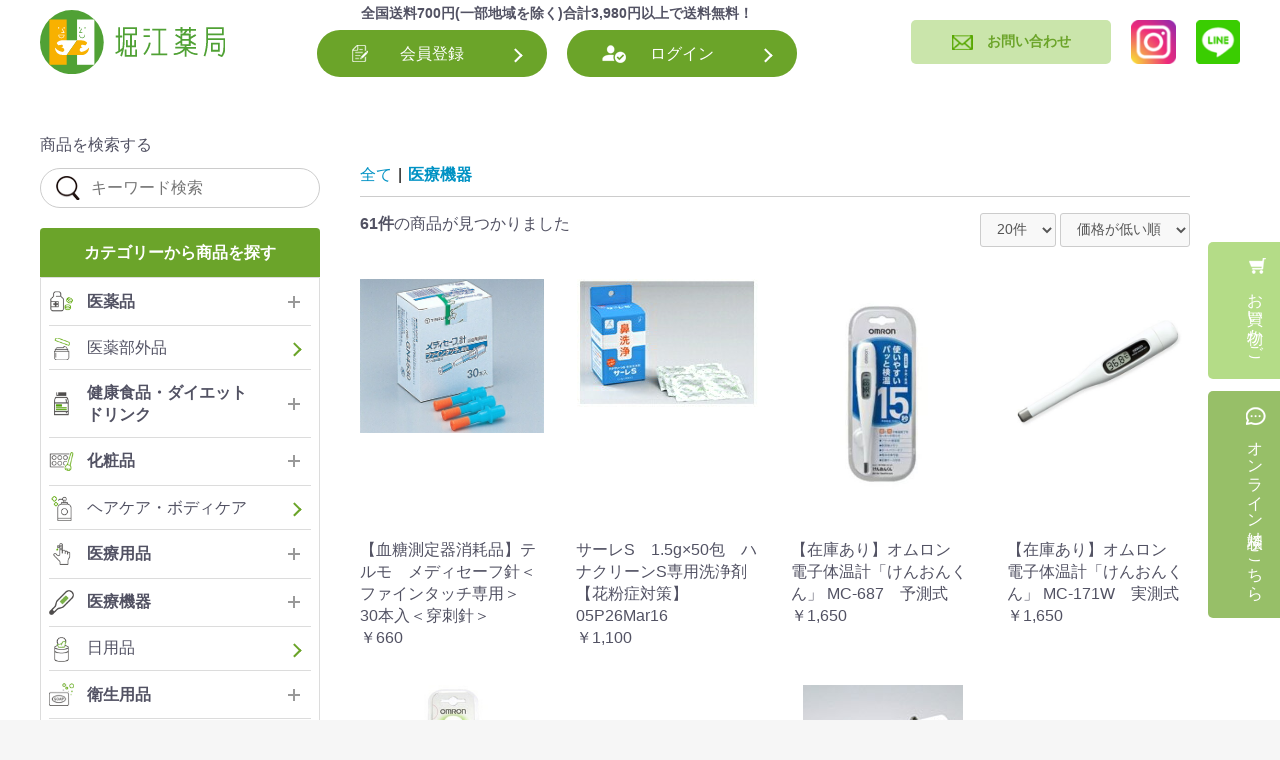

--- FILE ---
content_type: text/html; charset=UTF-8
request_url: https://horie-shop.com/products/list?category_id=155
body_size: 16323
content:
<!doctype html>
<html lang="ja">
<head prefix="og: http://ogp.me/ns# fb: http://ogp.me/ns/fb# product: http://ogp.me/ns/product#">
    <meta charset="utf-8">
    <meta name="viewport" content="width=device-width, initial-scale=1, shrink-to-fit=no">
    <meta name="eccube-csrf-token" content="GBgsLBH3M-j-WmFd5lLZACwnTVoCjVHGx1MFvgvGqYk">
    <title>堀江薬局 / 全商品</title>
                <meta name="description" content="堀江薬局オンラインショップ・商品一覧ページです。 医薬品・医薬部外品・健康食品・化粧品を、お客さまがお買い求めしやすい価格で販売しております。「どの薬が良いか分からない…」など商品をお探しの上でお困りの方はお気軽にお問合せください。">
                    <link rel="icon" href="/html/user_data/assets/img/common/favicon.ico">
    <link rel="stylesheet" href="https://stackpath.bootstrapcdn.com/bootstrap/3.4.1/css/bootstrap.min.css" integrity="sha384-HSMxcRTRxnN+Bdg0JdbxYKrThecOKuH5zCYotlSAcp1+c8xmyTe9GYg1l9a69psu" crossorigin="anonymous">
    <link rel="stylesheet" href="https://use.fontawesome.com/releases/v5.3.1/css/all.css" integrity="sha384-mzrmE5qonljUremFsqc01SB46JvROS7bZs3IO2EmfFsd15uHvIt+Y8vEf7N7fWAU" crossorigin="anonymous">
    <link rel="stylesheet" href="//cdn.jsdelivr.net/jquery.slick/1.6.0/slick.css">
    <link rel="stylesheet" href="/html/template/default/assets/css/style.css">
        <script src="https://code.jquery.com/jquery-3.3.1.min.js" integrity="sha256-FgpCb/KJQlLNfOu91ta32o/NMZxltwRo8QtmkMRdAu8=" crossorigin="anonymous"></script>
    <script>
        $(function() {
            $.ajaxSetup({
                'headers': {
                    'ECCUBE-CSRF-TOKEN': $('meta[name="eccube-csrf-token"]').attr('content')
                }
            });
        });
    </script>
                    <!-- ▼Google Tag Manager &lt;head&gt;内タグ -->
            <!-- Google Tag Manager -->
<script>(function(w,d,s,l,i){w[l]=w[l]||[];w[l].push({'gtm.start':
new Date().getTime(),event:'gtm.js'});var f=d.getElementsByTagName(s)[0],
j=d.createElement(s),dl=l!='dataLayer'?'&l='+l:'';j.async=true;j.src=
'https://www.googletagmanager.com/gtm.js?id='+i+dl;f.parentNode.insertBefore(j,f);
})(window,document,'script','dataLayer','GTM-5K2TBH92');</script>
<!-- End Google Tag Manager -->
        <!-- ▲Google Tag Manager &lt;head&gt;内タグ -->
    <!-- ▼GoogleAnalytics -->
            <!-- Global site tag (gtag.js) - Google Analytics -->
<script async src="https://www.googletagmanager.com/gtag/js?id=UA-132326577-25"></script>
<script>
  window.dataLayer = window.dataLayer || [];
  function gtag(){dataLayer.push(arguments);}
  gtag('js', new Date());

  gtag('config', 'UA-132326577-25');
</script>
<!-- Google tag (gtag.js) -->
<script async src="https://www.googletagmanager.com/gtag/js?id=G-VH5LL2K0Q3"></script>
<script>
  window.dataLayer = window.dataLayer || [];
  function gtag(){dataLayer.push(arguments);}
  gtag('js', new Date());

  gtag('config', 'G-VH5LL2K0Q3');
</script>
        <!-- ▲GoogleAnalytics -->

                        
<style>
    .ec-radio .form-check-label {
        font-weight: normal;
    }
    .ec-checkbox .form-check-label {
        font-weight: normal;
    }
    .option_description {
      -moz-box-shadow: 0 5px 15px rgba(0, 0, 0, 0.5);
      -webkit-box-shadow: 0 5px 15px rgba(0, 0, 0, 0.5);
      box-shadow: 0 5px 15px rgba(0, 0, 0, 0.5);
      -moz-border-radius: 6px;
      -webkit-border-radius: 6px;
      border-radius: 6px;
      display: none;
      min-width: 50%;
      max-width: 80%;
      max-height: 80%;
      background-color: #fff;
      border: 1px solid rgba(0, 0, 0, 0.2);
      overflow:auto;
      -webkit-overflow-scrolling: touch

    }
    .option_description .modal-header {
      padding: 15px;
      border-bottom: 1px solid #e5e5e5;
    }
    .option_description .modal-header .plainmodal-close {
      margin-top: -2px;
      float: right;
      font-size: 2.1rem;
      font-weight: 700;
      color: #000;
      text-shadow: 0 1px 0 #fff;
      opacity: 0.2;
    }
    .option_description .modal-header .plainmodal-close:hover {
      opacity: 0.5;
    }

    .option_description .modal-header > p {
      margin: 1% 0 0 0;
      font-size: 1.4rem;
      line-height: 1.42857143;
    }

    .option_description .modal-title {
      color: #333333;
      font-size: 1.8rem;
      font-weight: 500;
      font-family: inherit;
      margin: 0;
    }
    .option_description .modal-body {
      padding: 3%;
      font-size: 1.4rem;
      line-height: 1.42857143;
      color: #333;
    }
    .option_description .modal-body > p {
        margin: 0 0 3%;
    }
    .option_description .modal-body > div {
        margin-bottom: 2%;
        overflow: hidden;
        padding-bottom: 2%;
    }
    .option_description .modal-body > div > p {
        margin: 2% 0 0;
    }
    .option_description img {
        float: none;
        margin: 1% auto 0;
        width: 40%;
        height: auto;
        display: block;
    }
    .option_description h3 {
        margin: 0;
        background: #efefef;
        padding: 1%;
    }
    .option_description .minus {
        color: #2980b9;
    }
    @media screen and (min-width: 768px) {
        .option_description img {
            float: left;
            margin: 1% 4% 0 0;
            width: 15%;
        }
    }

    .option_description span.small {
        font-size: 1.2rem;
    }

    .option_description .btn-info {
        width: 74px;
        float: none;
        margin: 15px auto 10px;
        border: 0;
        padding: 4px 0;
        display: block;
        background: #525263;
    }

    .option_description .btn-info:hover {
        background: #474757;
    }

    @media only screen and (min-width: 768px) {
        .option_description .btn-info {
            float: right;
            margin: 0 10px 0 0;
        }

    }
</style>

        <link rel="stylesheet" href="/html/user_data/assets/css/customize.css">
</head>
<body id="page_product_list" class="product_page">

<div class="ec-layoutRole">
                <div class="ec-layoutRole__header">
                <!-- ▼ヘッダー下層ページ -->
            <script src="//ajax.googleapis.com/ajax/libs/jquery/3.2.1/jquery.min.js"></script>
<script type="text/javascript">
    $(function () {
  $(".slider").slick({
    arrows: false,
    autoplay: true,
    adaptiveHeight: true,
    centerMode: true,
    centerPadding: "20%",
    dots: true,
  });
});
</script>
<script type="text/javascript">
    $(function () {
        $(".openbtn1").click(function () {//ボタンがクリックされたら
          $(this).toggleClass('active');//ボタン自身に activeクラスを付与し
            $("#g-nav").toggleClass('panelactive');//ナビゲーションにpanelactiveクラスを付与
        });

        $("#g-nav a").click(function () {//ナビゲーションのリンクがクリックされたら
            $(".openbtn1").removeClass('active');//ボタンの activeクラスを除去し
            $("#g-nav").removeClass('panelactive');//ナビゲーションのpanelactiveクラスも除去
        });
    });
</script>
<header id="header" class="header z-50 w-full">
	<div class="pre-head pc bg-white py-2.5">
		<div class="container head-wrap flex justify-between">
			<h1 class="logo">
                <a href="/"><img src="/html/template/default/assets/img/logo.svg" alt="堀江薬局"></a>
			</h1>
			<div class="free-shipping">
				<span class="font-bold">全国送料700円(一部地域を除く)合計3,980円以上で送料無料！</span>
				                <div class="flex head-login-box mt-4">
									            <a href="https://horie-shop.com/entry" class="register-button py-3 text-center text-white rounded-full">
				                会員登録
				            </a>
				        				            <!-- <div class="ec-headerNav__item">
				                <a href="https://horie-shop.com/mypage/favorite">
				                    <i class="ec-headerNav__itemIcon fas fa-heart fa-fw"></i>
				                    <span class="ec-headerNav__itemLink">お気に入り</span>
				                </a>
				            </div> -->
				        				            <a href="https://horie-shop.com/mypage/login" class="login-button py-3 text-center text-white rounded-full">
				                ログイン
				            </a>
				    				</div>
			</div>
			<div class="info flex flex-col justify-between">
			    			    <div class="header-main">
				    <div class="contact-info">
				        <div class="email text-center bg-cae5ab rounded">
					        <a href="/contact" class="flex justify-between md:justify-center items-center leading-none hover:opacity-50">
                            <img src="/html/template/default/assets/img/icon/envelop.png" alt="メールアイコン"> <span class="font-bold md:pl-2.5">お問い合わせ</span>
						        					        </a>
				        </div>
			        </div>
			    </div>
			</div>
			<div class="prl-2">
				<a href="https://www.instagram.com/horie_ph_osaka/"><img src="/html/template/default/assets/img/icon/insta-icon.png" alt="堀江薬局Instagram"></a>
			</div>
			<div>
				<a href="https://page.line.me/994rwafz?openQrModal=true" class="w-16 p-3.5 border-l border-solid border-primary"><img src="/html/template/default/assets/img/icon/LINE-icon.png" alt="堀江薬局 公式LINE"></a>
			</div>
			
		</div>
	</div>
    <div class="pre-head-mobile sp bg-secondary py-3">
		<p class="text-xs ml-2.5 mb-2.5">全国送料700円（一部地域を除く）合計3,980円以上で送料無料！</p>
		<div class="flex justify-between items-center">
			<h1 class="logo ml-2.5">
                <a href="/"><img src="/html/template/default/assets/img/logo.svg" alt="堀江薬局"></a>
			</h1>
			<ul class="menu-button grid grid-cols-3">
                <li>
                    <a href="/contact" class="w-16 p-3.5 border-l border-solid border-primary"><img src="/html/template/default/assets/img/icon/envelop-1.png" alt="WEBお問い合わせ"></a>
                </li>
                <li>
                    <a href="/cart" class="w-16 p-3.5 border-l border-solid border-primary"><img src="/html/template/default/assets/img/icon/menu-cart.png" alt="カート"></a>
                </li>
                <li style="position: relative;">
                    <div class="openbtn1"><span></span><span></span><span></span></div>
                    <nav id="g-nav">
                        <div id="g-nav-list"><!--ナビの数が増えた場合縦スクロールするためのdiv※不要なら削除-->
                            <div class="side-section p-5">
                    			<div class="sideSearchBox mb-8">
                    				<p class="mb-5">商品を検索する</p>
                    				<form method="get" id="searchform" action="/products/list" class="search-form relative">
                    					<div class="h-10">
                    						<input type="text" name="name" id="name" class="serch-word" value="" placeholder="キーワード検索">
                    					</div>
                    					<div class="text-searchbtn ">
                    						<input type="submit" class="searchbtn-button cursor-pointer" value="Search">
                    					</div>
                    				</form>
                    			</div>
                    			<div class="sidebar-category border border-solid border-dc rounded-md overflow-auto mb-8">
                    				<h3 class="category-title relative title-h3 text-white text-center py-3">
                    					<span>カテゴリーから商品を探す</span>
                    				</h3>
                                    <div class="accodion">
                        				<ul class="list-category pl-2 pr-2.5 menu">
                                            <li id="category155" class="has-sub option">
                                                <input type="checkbox" id="toggle10" class="toggle">
                                                <label class="title flex items-center py-3" for="toggle10">
                                                    <figure class="w-10 mr-5"><img src="/html/template/default/assets/img/icon/category-1.png"alt="医薬品アイコン" class="mx-auto"></figure>
                                                    <span>医薬品</span>
                                                </label>
                                                <ul class="content-sub-menu">
                                                    <li id="sub-category15">
                                                        <a href="/products/list?category_id=15" class="category-item flex items-center py-3">
                                                        <span>すべて</span>
                                                        </a>
                                                    </li>
                                                    <li id="sub-category146">
                                                        <a href="/products/list?category_id=146" class="category-item flex items-center py-3">
                                                        <span>第1類医薬品</span>
                                                        </a>
                                                    </li>
                                                    <li id="sub-category147">
                                                        <a href="/products/list?category_id=147" class="category-item flex items-center py-3">
                                                        <span>第2類医薬品</span>
                                                        </a>
                                                    </li>
                                                    <li id="sub-category148">
                                                        <a href="/products/list?category_id=148" class="category-item flex items-center py-3">
                                                        <span>第3類医薬品</span>
                                                        </a>
                                                    </li>
                                                </ul>
                                            </li>
                                            <li>
                                                <a href="/products/list?category_id=16" class="category-item flex items-center py-3">
                                                    <figure class="w-10 mr-5"><img src="/html/template/default/assets/img/icon/category-2.png" alt="医薬部外品アイコン" class="mx-auto"></figure>
                                                    <span>医薬部外品</span>
                                                </a>
                                            </li>

                                            <li id="category16" class="has-sub option">
                                                <input type="checkbox" id="toggle11" class="toggle">
                                                <label class="title flex items-center py-3" for="toggle11">
                                                    <figure class="w-10 mr-5"><img src="/html/template/default/assets/img/icon/category-3.png" alt="サプリメントアイコン" class="mx-auto"></figure>
                                                    <span>健康食品・ダイエット<br>ドリンク</span>
                                                </label>

                                                <ul class="content-sub-menu">
                                                    <li id="sub-category17">
                                                        <a href="/products/list?category_id=17" class="category-item flex items-center py-3">
                                                        <span>すべて</span>
                                                        </a>
                                                    </li>
                                                    <li id="sub-category149">
                                                        <a href="/products/list?category_id=149" class="category-item flex items-center py-3">
                                                        <span>健康食品</span>
                                                        </a>
                                                    </li>
                                                    <li id="sub-category150">
                                                        <a href="/products/list?category_id=150" class="category-item flex items-center py-3">
                                                        <span>ダイエット</span>
                                                        </a>
                                                    </li>
                                                    <li id="sub-category151">
                                                        <a href="/products/list?category_id=151" class="category-item flex items-center py-3">
                                                        <span>ドリンク</span>
                                                        </a>
                                                    </li>
                                                </ul>
                                            </li>

                                            <li id="category16" class="has-sub option">
                                                <input type="checkbox" id="toggle12" class="toggle">
                                                <label class="title flex items-center py-3" for="toggle12">
                                                    <figure class="w-10 mr-5"><img src="/html/template/default/assets/img/icon/category-5.png" alt="化粧品アイコン" class="mx-auto"></figure>
                                                    <span>化粧品</span>
                                                </label>

                                                <ul class="content-sub-menu">
                                                    <li id="sub-category19">
                                                        <a href="/products/list?category_id=19" class="category-item flex items-center py-3">
                                                        <span>すべて</span>
                                                        </a>
                                                    </li>
                                                    <li id="sub-category152">
                                                        <a href="/products/list?category_id=152" class="category-item flex items-center py-3">
                                                        <span>スキンケア</span>
                                                        </a>
                                                    </li>
                                                    <li id="sub-category153">
                                                        <a href="/products/list?category_id=153" class="category-item flex items-center py-3">
                                                        <span>コスメ</span>
                                                        </a>
                                                    </li>
                                                </ul>
                                            </li>    
                                            <li>
                                                <a href="/products/list?category_id=20" class="category-item flex items-center py-3">
                                                    <figure class="w-10 mr-5"><img src="/html/template/default/assets/img/icon/category-6.png" alt="ヘアケア・ボディケア" class="mx-auto"></figure>
                                                    <span>ヘアケア・ボディケア</span>
                                                </a>
                                            </li>
                                            <li id="category36" class="has-sub option">
                                                <input type="checkbox" id="toggle13" class="toggle">
                                                <label class="title flex items-center py-3" for="toggle13">
                                                    <figure class="w-10 mr-5"><img src="/html/template/default/assets/img/icon/category-7.png" alt="医療用品アイコン" class="mx-auto"></figure>
                                                    <span>医療用品</span>
                                                </label>

                                                <ul class="content-sub-menu">
                                                    <li id="sub-category36">
                                                        <a href="/products/list?category_id=36" class="category-item flex items-center py-3">
                                                        <span>すべて</span>
                                                        </a>
                                                    </li>
                                                    <li id="sub-category156">
                                                        <a href="/products/list?category_id=156" class="category-item flex items-center py-3">
                                                        <span>医療ストッキング・タイツ</span>
                                                        </a>
                                                    </li>
                                                    <li id="sub-category173">
                                                        <a href="/products/list?category_id=173" class="category-item flex items-center py-3">
                                                        <span>創傷被覆・保護材</span>
                                                        </a>
                                                    </li>
                                                    <li id="sub-category157">
                                                        <a href="/products/list?category_id=157" class="category-item flex items-center py-3">
                                                        <span>固定ベルト・コルセット</span>
                                                        </a>
                                                    </li>
                                                    <li id="sub-category158">
                                                        <a href="/products/list?category_id=158" class="category-item flex items-center py-3">
                                                        <span>関節サポーター</span>
                                                        </a>
                                                    </li>
                                                    <li id="sub-category159">
                                                        <a href="/products/list?category_id=159" class="category-item flex items-center py-3">
                                                        <span>ギプス関連</span>
                                                        </a>
                                                    </li>
                                                    <li id="sub-category160">
                                                        <a href="/products/list?category_id=160" class="category-item flex items-center py-3">
                                                        <span>眼帯・包帯</span>
                                                        </a>
                                                    </li>
                                                    <li id="sub-category161">
                                                        <a href="/products/list?category_id=161" class="category-item flex items-center py-3">
                                                        <span>介護関連</span>
                                                        </a>
                                                    </li>
                                                    <li id="sub-category162">
                                                        <a href="/products/list?category_id=162" class="category-item flex items-center py-3">
                                                        <span>マスク</span>
                                                        </a>
                                                    </li>
                                                    <li id="sub-category163">
                                                        <a href="/products/list?category_id=163" class="category-item flex items-center py-3">
                                                        <span>その他（舌圧子）</span>
                                                        </a>
                                                    </li>
                                                </ul>
                                            </li>
                                            <li id="category16" class="has-sub option">
                                                <input type="checkbox" id="toggle14" class="toggle">
                                                <label class="title flex items-center py-3" for="toggle14">
                                                    <figure class="w-10 mr-5"><img src="/html/user_data/assets/img/item-img/category-equipment.png" alt="医療機器アイコン" class="mx-auto"></figure>
                                                    <span>医療機器</span>
                                                </label>

                                                <ul class="content-sub-menu">
                                                    <li id="sub-category155">
                                                        <a href="/products/list?category_id=155" class="category-item flex items-center py-3">
                                                        <span>すべて</span>
                                                        </a>
                                                    </li>
                                                    <li id="sub-category166">
                                                        <a href="/products/list?category_id=166" class="category-item flex items-center py-3">
                                                        <span>血糖測定器</span>
                                                        </a>
                                                    </li>
                                                    <li id="sub-category164">
                                                        <a href="/products/list?category_id=164" class="category-item flex items-center py-3">
                                                        <span>血圧計</span>
                                                        </a>
                                                    </li>
                                                    <li id="sub-category174">
                                                        <a href="/products/list?category_id=174" class="category-item flex items-center py-3">
                                                        <span>パルスオキシメーター</span>
                                                        </a>
                                                    </li>
                                                    <li id="sub-category165">
                                                        <a href="/products/list?category_id=165" class="category-item flex items-center py-3">
                                                        <span>聴診器</span>
                                                        </a>
                                                    </li>
                                                    <li id="sub-category167">
                                                        <a href="/products/list?category_id=167" class="category-item flex items-center py-3">
                                                        <span>その他（補聴器・体温計など）</span>
                                                        </a>
                                                    </li>
                                                </ul>
                                            </li>  
                                            <li>
                                                <a href="/products/list?category_id=13" class="category-item flex items-center py-3">
                                                    <figure class="w-10 mr-5"><img src="/html/user_data/assets/img/item-img/category-daily.png" alt="衛生用品アイコン" class="mx-auto"></figure>
                                                    <span>日用品</span>
                                                </a>
                                            </li>
                                            <li id="category16" class="has-sub option">
                                                <input type="checkbox" id="toggle15" class="toggle">
                                                <label class="title flex items-center py-3" for="toggle15">
                                                    <figure class="w-10 mr-5"><img src="/html/template/default/assets/img/icon/category-8.png" alt="衛生用品アイコン" class="mx-auto"></figure>
                                                    <span>衛生用品</span>
                                                </label>

                                                <ul class="content-sub-menu">
                                                    <li id="sub-category168">
                                                        <a href="/products/list?category_id=168" class="category-item flex items-center py-3">
                                                        <span>すべて</span>
                                                        </a>
                                                    </li>
                                                    <li id="sub-category169">
                                                        <a href="/products/list?category_id=169" class="category-item flex items-center py-3">
                                                        <span>殺菌・除菌・消毒</span>
                                                        </a>
                                                    </li>
                                                    <li id="sub-category170">
                                                        <a href="/products/list?category_id=170" class="category-item flex items-center py-3">
                                                        <span>ガーゼ・脱脂綿・カット綿</span>
                                                        </a>
                                                    </li>
                                                    <li id="sub-category171">
                                                        <a href="/products/list?category_id=171" class="category-item flex items-center py-3">
                                                        <span>テープ類・パッド<br>絆創膏・防水フィルム</span>
                                                        </a>
                                                    </li>
                                                </ul>
                                            </li> 
                                            <li>
                                                <a href="/products/list?category_id=8" class="category-item flex items-center py-3 border-none">
                                                    <figure class="w-10 mr-5"><img src="/html/template/default/assets/img/icon/category-spec-1.png" alt="感染症対策アイコン" class="mx-auto"></figure>
                                                    <span>感染症対策</span>
                                                </a>
                                            </li>                                            
                                        </ul>
                                    </div>                                        
                    				
                    			</div>
                    		</div>
                    		<div class="nav-foot bg-secondary pt-8 pb-4">
                    			<div class="container px-5 text-center font-bold">
                    				<div class="w-full flex flex-wrap mx-auto">
                                                                                        <a href="https://horie-shop.com/entry" class="pr-6 border-r border-solid border-black mr-6 mb-4">
                                                    会員登録
                                                </a>
                                                                                            <!-- <div class="ec-headerNav__item">
                                                    <a href="https://horie-shop.com/mypage/favorite">
                                                        <i class="ec-headerNav__itemIcon fas fa-heart fa-fw"></i>
                                                        <span class="ec-headerNav__itemLink">お気に入り</span>
                                                    </a>
                                                </div> -->
                                                                                            <a href="https://horie-shop.com/mypage/login" class="pr-6 border-r border-solid border-black mr-6 mb-4">
                                                    ログイン
                                                </a>
                                                            					<!-- <a href="#" class="mb-4">会員登録情報変更</a>
                    					<a href="#" class="mb-4">注文履歴を見る</a> -->
                    					<a href="/user_data/about" class="pr-6 md:border-r border-solid border-black sm:border-none mr-6 mb-4 sm:w-full sm:text-left">堀江薬局について</a>
                    					<a href="/products/list" class="pr-6 border-r border-solid border-black mr-6 mb-4">商品一覧</a>
                    				</div>
                    			</div>
                    			<div class="container px-10 md:px-5 flex md:block justify-between mb-[26px]">
                    				<div class="contact-info">
                    					<div class="email text-center bg-cae5ab mb-3 rounded">
                    						<a href="/contact" class="flex justify-between md:justify-center items-center leading-none hover:opacity-50 py-[25px] px-[42px]">
                    							<img src="/html/template/default/assets/img/icon/envelop.png" alt="お問い合わせ"> <span class="font-bold md:pl-2.5">WEBフォームでのお問い合わせ</span>
                    						</a>
                    					</div>
                    				</div>
                    			</div>
                    			<div class="container px-5 font-bold">
                    				<!-- <a href="/guide" class="block mb-4">ご利用ガイド</a> -->
                    				<a href="/help/tradelaw" class="block mb-4">特定商取引法に基づく表示</a>
                    				<a href="/user_data/iyaku" class="block mb-4">医薬品販売における表示義務</a>
                    				<a href="/help/privacy" class="block mb-4">プライバシーポリシー</a>
                    				<section class="sp-navi-sns">
                                        <section class="sp-navi2">
                                            <a class="inline-block mb-4" href="https://www.instagram.com/horie_ph_osaka/"><img src="/html/template/default/assets/img/icon/instagram-icon.png" width="35" alt="堀江薬局Instagram"></a>
                                            <a class="inline-block mb-4" href="https://page.line.me/994rwafz?openQrModal=true"><img src="/html/template/default/assets/img/icon/LINE-icon.png" width="35" alt="堀江薬局 公式LINE"></a>
                                        </section>
                                    </section>
                    				                    				
                    			</div>
                    		</div>
                        </div>
                    </nav>
                </li>
			</ul>
		</div>
	</div>
</header>
        <!-- ▲ヘッダー下層ページ -->

        </div>
    
        
    <div class="ec-layoutRole__contents">
                            <div class="ec-layoutRole__left">
                    <!-- ▼サイドバー -->
            <div class="sidebar-container pc float-left xl:float-none">
	<div class="side-section">
		<div class="sideSearchBox mb-8">
			<p class="mb-5">商品を検索する</p>
			<form method="get" id="searchform" action="/products/list" class="search-form">
				<div class="h-10">
					<input type="text" name="name"  class="serch-word" value="" placeholder="キーワード検索">
				</div>
				<div class="text-searchbtn ">
					<input type="submit" class="searchbtn-button cursor-pointer" value="Search">
				</div>
			</form>
		</div>
		<div class="sidebar-category border rounded-md overflow-auto mb-8">
			<h3 class="title-h3 text-white text-center py-3">カテゴリーから商品を探す</h3>
			<div class="accodion">
				<ul class="list-category pl-2 pr-2.5 menu">
								
												<li id="category15" class="has-sub option">
                    <input type="checkbox" id="toggle1" class="toggle">
                    <label class="title flex items-center py-3" for="toggle1">
                        <figure class="w-10 mr-5"><img src="/html/template/default/assets/img/icon/category-1.png"alt="医薬品アイコン" class="mx-auto"></figure>
                        <span>医薬品</span>
                    </label>
										<ul class="content-sub-menu">
                        <li id="sub-category15">
                            <a href="/products/list?category_id=15" class="category-item flex items-center py-3">
                            <span>すべて</span>
                            </a>
                        </li>
						<li id="sub-category146">
							<a href="/products/list?category_id=146" class="category-item flex items-center py-3">
							<span>第1類医薬品</span>
							</a>
						</li>
						<li id="sub-category147">
							<a href="/products/list?category_id=147" class="category-item flex items-center py-3">
							<span>第2類医薬品</span>
							</a>
						</li>
						<li id="sub-category148">
							<a href="/products/list?category_id=148" class="category-item flex items-center py-3">
							<span>第3類医薬品</span>
							</a>
						</li>
					</ul>
				</li>
					
				<li>
					<a href="/products/list?category_id=16" class="category-item flex items-center py-3">
						<figure class="w-10 mr-5"><img src="/html/template/default/assets/img/icon/category-2.png" alt="医薬部外品アイコン" class="mx-auto"></figure>
						<span>医薬部外品</span>
					</a>
				</li>

                <li id="category16" class="has-sub option">
                    <input type="checkbox" id="toggle2" class="toggle">
                    <label class="title flex items-center py-3" for="toggle2">
                        <figure class="w-10 mr-5"><img src="/html/template/default/assets/img/icon/category-3.png" alt="サプリメントアイコン" class="mx-auto"></figure>
                        <span>健康食品・ダイエット<br>ドリンク</span>
                    </label>

                    <ul class="content-sub-menu">
                        <li id="sub-category17">
                            <a href="/products/list?category_id=17" class="category-item flex items-center py-3">
                            <span>すべて</span>
                            </a>
                        </li>
                        <li id="sub-category149">
                            <a href="/products/list?category_id=149" class="category-item flex items-center py-3">
                            <span>健康食品</span>
                            </a>
                        </li>
                        <li id="sub-category150">
                            <a href="/products/list?category_id=150" class="category-item flex items-center py-3">
                            <span>ダイエット</span>
                            </a>
                        </li>
                        <li id="sub-category151">
                            <a href="/products/list?category_id=151" class="category-item flex items-center py-3">
                            <span>ドリンク</span>
                            </a>
                        </li>
                    </ul>
                </li>
                
                <li id="category16" class="has-sub option">
                    <input type="checkbox" id="toggle3" class="toggle">
                    <label class="title flex items-center py-3" for="toggle3">
                        <figure class="w-10 mr-5"><img src="/html/template/default/assets/img/icon/category-5.png" alt="化粧品アイコン" class="mx-auto"></figure>
                        <span>化粧品</span>
                    </label>

                    <ul class="content-sub-menu">
                        <li id="sub-category19">
                            <a href="/products/list?category_id=19" class="category-item flex items-center py-3">
                            <span>すべて</span>
                            </a>
                        </li>
                        <li id="sub-category152">
                            <a href="/products/list?category_id=152" class="category-item flex items-center py-3">
                            <span>スキンケア</span>
                            </a>
                        </li>
                        <li id="sub-category153">
                            <a href="/products/list?category_id=153" class="category-item flex items-center py-3">
                            <span>コスメ</span>
                            </a>
                        </li>
                    </ul>
                </li>    
				<li>
					<a href="/products/list?category_id=20" class="category-item flex items-center py-3">
						<figure class="w-10 mr-5"><img src="/html/template/default/assets/img/icon/category-6.png" alt="ヘアケア・ボディケア" class="mx-auto"></figure>
						<span>ヘアケア・ボディケア</span>
					</a>
				</li>
                <li id="category36" class="has-sub option">
                    <input type="checkbox" id="toggle4" class="toggle">
                    <label class="title flex items-center py-3" for="toggle4">
                        <figure class="w-10 mr-5"><img src="/html/template/default/assets/img/icon/category-7.png" alt="医療用品アイコン" class="mx-auto"></figure>
                        <span>医療用品</span>
                    </label>

                    <ul class="content-sub-menu">
                        <li id="sub-category36">
                            <a href="/products/list?category_id=36" class="category-item flex items-center py-3">
                            <span>すべて</span>
                            </a>
                        </li>
                        <li id="sub-category156">
                            <a href="/products/list?category_id=156" class="category-item flex items-center py-3">
                            <span>医療ストッキング・タイツ</span>
                            </a>
                        </li>
                        <li id="sub-category173">
                            <a href="/products/list?category_id=173" class="category-item flex items-center py-3">
                            <span>創傷被覆・保護材</span>
                            </a>
                        </li>
                        <li id="sub-category157">
                            <a href="/products/list?category_id=157" class="category-item flex items-center py-3">
                            <span>固定ベルト・コルセット</span>
                            </a>
                        </li>
                        <li id="sub-category158">
                            <a href="/products/list?category_id=158" class="category-item flex items-center py-3">
                            <span>関節サポーター</span>
                            </a>
                        </li>
                        <li id="sub-category159">
                            <a href="/products/list?category_id=159" class="category-item flex items-center py-3">
                            <span>ギプス関連</span>
                            </a>
                        </li>
                        <li id="sub-category160">
                            <a href="/products/list?category_id=160" class="category-item flex items-center py-3">
                            <span>眼帯・包帯</span>
                            </a>
                        </li>
                        <li id="sub-category161">
                            <a href="/products/list?category_id=161" class="category-item flex items-center py-3">
                            <span>介護関連</span>
                            </a>
                        </li>
                        <li id="sub-category162">
                            <a href="/products/list?category_id=162" class="category-item flex items-center py-3">
                            <span>マスク</span>
                            </a>
                        </li>
                        <li id="sub-category163">
                            <a href="/products/list?category_id=163" class="category-item flex items-center py-3">
                            <span>その他（舌圧子）</span>
                            </a>
                        </li>
                    </ul>
                </li>
                <li id="category16" class="has-sub option">
                    <input type="checkbox" id="toggle5" class="toggle">
                    <label class="title flex items-center py-3" for="toggle5">
                        <figure class="w-10 mr-5"><img src="/html/user_data/assets/img/item-img/category-equipment.png" alt="医療機器アイコン" class="mx-auto"></figure>
                        <span>医療機器</span>
                    </label>

                    <ul class="content-sub-menu">
                        <li id="sub-category155">
                            <a href="/products/list?category_id=155" class="category-item flex items-center py-3">
                            <span>すべて</span>
                            </a>
                        </li>
                        <li id="sub-category166">
                            <a href="/products/list?category_id=166" class="category-item flex items-center py-3">
                            <span>血糖測定器</span>
                            </a>
                        </li>
                        <li id="sub-category164">
                            <a href="/products/list?category_id=164" class="category-item flex items-center py-3">
                            <span>血圧計</span>
                            </a>
                        </li>
                        <li id="sub-category174">
                            <a href="/products/list?category_id=174" class="category-item flex items-center py-3">
                            <span>パルスオキシメーター</span>
                            </a>
                        </li>
                        <li id="sub-category165">
                            <a href="/products/list?category_id=165" class="category-item flex items-center py-3">
                            <span>聴診器</span>
                            </a>
                        </li>
                        <li id="sub-category167">
                            <a href="/products/list?category_id=167" class="category-item flex items-center py-3">
                            <span>その他（補聴器・体温計など）</span>
                            </a>
                        </li>
                    </ul>
                </li>  
				<li>
					<a href="/products/list?category_id=13" class="category-item flex items-center py-3">
						<figure class="w-10 mr-5"><img src="/html/user_data/assets/img/item-img/category-daily.png" alt="衛生用品アイコン" class="mx-auto"></figure>
						<span>日用品</span>
					</a>
				</li>
                <li id="category16" class="has-sub option">
                    <input type="checkbox" id="toggle6" class="toggle">
                    <label class="title flex items-center py-3" for="toggle6">
                        <figure class="w-10 mr-5"><img src="/html/template/default/assets/img/icon/category-8.png" alt="衛生用品アイコン" class="mx-auto"></figure>
                        <span>衛生用品</span>
                    </label>

                    <ul class="content-sub-menu">
                        <li id="sub-category168">
                            <a href="/products/list?category_id=168" class="category-item flex items-center py-3">
                            <span>すべて</span>
                            </a>
                        </li>
                        <li id="sub-category169">
                            <a href="/products/list?category_id=169" class="category-item flex items-center py-3">
                            <span>殺菌・除菌・消毒</span>
                            </a>
                        </li>
                        <li id="sub-category170">
                            <a href="/products/list?category_id=170" class="category-item flex items-center py-3">
                            <span>ガーゼ・脱脂綿・カット綿</span>
                            </a>
                        </li>
                        <li id="sub-category171">
                            <a href="/products/list?category_id=171" class="category-item flex items-center py-3">
                            <span>テープ類・パッド<br>絆創膏・防水フィルム</span>
                            </a>
                        </li>
                    </ul>
                </li> 
				<li>
					<a href="/products/list?category_id=8" class="category-item flex items-center py-3 border-none">
						<figure class="w-10 mr-5"><img src="/html/template/default/assets/img/icon/category-spec-1.png" alt="感染症対策アイコン" class="mx-auto"></figure>
						<span>感染症対策</span>
					</a>
				</li>
                    
					<!-- <li>
						<a href="#" class="category-item flex items-center py-3">
							<figure class="w-10 mr-5"><img src="/html/template/default/assets/img/icon/category-4.png" class="mx-auto"></figure>
							<span>お茶・ドリンク</span>
						</a>
					</li> -->
								
												
												
												
												
												
												
												
												
																</ul>
			</div>
		</div>
		<!-- <div class="sidebar-category border rounded-md overflow-auto mb-9">
			<h3 class="title-h3 text-white text-center py-3">目的別カテゴリーから商品を探す</h3>
			<ul class="list-category pl-2 pr-2.5">
				<li>
					<a href="#" class="category-item flex items-center py-3">
						<figure class="w-10 mr-5"><img src="/html/template/default/assets/img/icon/category-spec-1.png" class="mx-auto"></figure>
						<span>感染症対策</span>
					</a>
				</li>
				<li>
					<a href="#" class="category-item flex items-center py-3">
						<figure class="w-10 mr-5"><img src="/html/template/default/assets/img/icon/category-spec-2.png" class="mx-auto"></figure>
						<span>花粉症対策</span>
					</a>
				</li>
				<li>
					<a href="#" class="category-item flex items-center py-3">
						<figure class="w-10 mr-5"><img src="/html/template/default/assets/img/icon/category-spec-3.png" class="mx-auto"></figure>
						<span>お口のお悩み</span>
					</a>
				</li>
				<li>
					<a href="#" class="category-item flex items-center py-3">
						<figure class="w-10 mr-5"><img src="/html/template/default/assets/img/icon/category-spec-4.png" class="mx-auto"></figure>
						<span>皮膚のお悩み</span>
					</a>
				</li>
				<li>
					<a href="#" class="category-item flex items-center py-3">
						<figure class="w-10 mr-5"><img src="/html/template/default/assets/img/icon/category-spec-5.png" class="mx-auto"></figure>
						<span>年齢的なお悩み</span>
					</a>
				</li>
				<li>
					<a href="#" class="category-item flex items-center py-3">
						<figure class="w-10 mr-5"><img src="/html/template/default/assets/img/icon/category-spec-6.png" class="mx-auto"></figure>
						<span>女性のお悩み</span>
					</a>
				</li>
				<li>
					<a href="#" class="category-item flex items-center py-3">
						<figure class="w-10 mr-5"><img src="/html/template/default/assets/img/icon/category-spec-7.png" class="mx-auto"></figure>
						<span>サポートシリーズ</span>
					</a>
				</li>
				<li>
					<a href="#" class="category-item flex items-center py-3 border-none">
						<figure class="w-10 mr-5"><img src="/html/template/default/assets/img/icon/category-spec-8.png" class="mx-auto"></figure>
						<span>お店で買いにくい商品</span>
					</a>
				</li>
			</ul>
		</div> -->
		<div class="sidebar-img">
			<a href="/products/detail/69225">
				<figure class="mb-[30px]">
					<img src="/html/user_data/assets/img/banner/odrexsidebanner.jpg" class="w-full" alt="オドレックス">
				</figure>
			</a>
			<a href="/products/detail/69019">
				<figure class="mb-[30px]">
					<img src="/html/template/default/assets/img/top/sidebar-img-2-2.jpg" class="w-full" alt="ジョレンクリーム">
				</figure>
			</a>
			<a href="/products/detail/68043">
				<figure class="mb-[30px]">
					<img src="/html/template/default/assets/img/top/sidebar-img-3.jpg" class="w-full" alt="エクエル">
				</figure>
			</a>
		</div>
	</div>
</div>
        <!-- ▲サイドバー -->

            </div>
        
                                    
        <div class="ec-layoutRole__mainWithColumn">
                        
                                    <div class="ec-searchnavRole">
            <form name="form1" id="form1" method="get" action="?">
                                    <input type="hidden" id="mode"
                           name="mode"
                           />
                                    <input type="hidden" id="category_id"
                           name="category_id"
                           value="155" />
                                    <input type="hidden" id="name"
                           name="name"
                           />
                                    <input type="hidden" id="pageno"
                           name="pageno"
                           />
                                    <input type="hidden" id="disp_number"
                           name="disp_number"
                           value="0" />
                                    <input type="hidden" id="orderby"
                           name="orderby"
                           value="0" />
                            </form>
            <div class="ec-searchnavRole__topicpath">
                <ol class="ec-topicpath">
                    <li class="ec-topicpath__item"><a href="https://horie-shop.com/products/list">全て</a>
                    </li>
                                                                        <li class="ec-topicpath__divider">|</li>
                            <li class="ec-topicpath__item--active"><a
                                        href="https://horie-shop.com/products/list?category_id=155">医療機器</a>
                            </li>
                                                                                </ol>
            </div>
            <div class="ec-searchnavRole__infos">
                <div class="ec-searchnavRole__counter">
                                            <span class="ec-font-bold">61件</span><span>の商品が見つかりました</span>
                                    </div>
                                    <div class="ec-searchnavRole__actions">
                        <div class="ec-select">
                            <select id="" name="disp_number" class="disp-number form-control"><option value="0">20件</option><option value="1">40件</option><option value="2">60件</option></select>
                            <select id="" name="orderby" class="order-by form-control"><option value="0">価格が低い順</option><option value="1">価格が高い順</option><option value="2">新着順</option></select>
                        </div>
                    </div>
                            </div>
        </div>
                    <div class="ec-shelfRole">
                <ul class="ec-shelfGrid">
                                            <li class="ec-shelfGrid__item">
                            <a href="https://horie-shop.com/products/detail/68286">
                                <p class="ec-shelfGrid__item-image">
                                    <img src="/html/upload/save_image/hari.jpg" alt="商品画像">
                                </p>
                                <p>【血糖測定器消耗品】テルモ　メディセーフ針＜ファインタッチ専用＞　30本入＜穿刺針＞</p>
                                                                <p class="price02-default">
                                                                            ￥660
                                                                    </p>
                            </a>

                                                                                                                                                                                                                                                                                                                                                                                                                                                                                                                                                                                                                                                                                                                                                                                                                                                                                                                                                                                                                                            </li>
                                            <li class="ec-shelfGrid__item">
                            <a href="https://horie-shop.com/products/detail/67820">
                                <p class="ec-shelfGrid__item-image">
                                    <img src="/html/upload/save_image/4975416827052.jpg" alt="商品画像">
                                </p>
                                <p>サーレS　1.5g×50包　ハナクリーンS専用洗浄剤【花粉症対策】05P26Mar16</p>
                                                                <p class="price02-default">
                                                                            ￥1,100
                                                                    </p>
                            </a>

                                                                                                                                                                                                                                                                                                                                                                                                                                                                                                                                                                                                                                                                                                                                                                                                                                                                                                                                                                                                                                            </li>
                                            <li class="ec-shelfGrid__item">
                            <a href="https://horie-shop.com/products/detail/67830">
                                <p class="ec-shelfGrid__item-image">
                                    <img src="/html/upload/save_image/4975479425936.jpg" alt="商品画像">
                                </p>
                                <p>【在庫あり】オムロン　電子体温計「けんおんくん」 MC-687　予測式</p>
                                                                <p class="price02-default">
                                                                            ￥1,650
                                                                    </p>
                            </a>

                                                                                                                                                                                                                                                                                                                                                                                                                                                                                                                                                                                                                                                                                                                                                                                                                                                                                                                                                                                                                                            </li>
                                            <li class="ec-shelfGrid__item">
                            <a href="https://horie-shop.com/products/detail/67829">
                                <p class="ec-shelfGrid__item-image">
                                    <img src="/html/upload/save_image/mc171w.jpg" alt="商品画像">
                                </p>
                                <p>【在庫あり】オムロン　電子体温計「けんおんくん」 MC-171W　実測式</p>
                                                                <p class="price02-default">
                                                                            ￥1,650
                                                                    </p>
                            </a>

                                                                                                                                                                                                                                                                                                                                                                                                                                                                                                                                                                                                                                                                                                                                                                                                                                                                                                                                                                                                                                            </li>
                                            <li class="ec-shelfGrid__item">
                            <a href="https://horie-shop.com/products/detail/67828">
                                <p class="ec-shelfGrid__item-image">
                                    <img src="/html/upload/save_image/4975479425240.jpg" alt="商品画像">
                                </p>
                                <p>【在庫あり】オムロン　電子体温計「けんおんくん」 MC-170</p>
                                                                <p class="price02-default">
                                                                            ￥1,650
                                                                    </p>
                            </a>

                                                                                                                                                                                                                                                                                                                                                                                                                                                                                                                                                                                                                                                                                                                                                                                                                                                                                                                                                                                                                                            </li>
                                            <li class="ec-shelfGrid__item">
                            <a href="https://horie-shop.com/products/detail/65111">
                                <p class="ec-shelfGrid__item-image">
                                    <img src="/html/upload/save_image/4562191600583.jpg" alt="商品画像">
                                </p>
                                <p>【在庫あり】シチズン　電子体温計 CT422 実測式</p>
                                                                <p class="price02-default">
                                                                            ￥1,650
                                                                    </p>
                            </a>

                                                                                                                                                                                                                                                                                                                                                                                                                                                                                                                                                                                                                                                                                                                                                                                                                                                                                                                                                                                                                                            </li>
                                            <li class="ec-shelfGrid__item">
                            <a href="https://horie-shop.com/products/detail/68165">
                                <p class="ec-shelfGrid__item-image">
                                    <img src="/html/upload/save_image/4987199599521.jpg" alt="商品画像">
                                </p>
                                <p>アークレイ 採血用穿刺器具 マルチランセットS　1本</p>
                                                                <p class="price02-default">
                                                                            ￥2,200
                                                                    </p>
                            </a>

                                                                                                                                                                                                                                                                                                                                                                                                                                                                                                                                                                                                                                                                                                                                                                                                                                                                                                                                                                                                                                            </li>
                                            <li class="ec-shelfGrid__item">
                            <a href="https://horie-shop.com/products/detail/65051">
                                <p class="ec-shelfGrid__item-image">
                                    <img src="/html/upload/save_image/44987350244031.jpg" alt="商品画像">
                                </p>
                                <p>テルモ　メディセーフファインタッチ　1本＜採血用穿刺器具＞</p>
                                                                <p class="price02-default">
                                                                            ￥2,310
                                                                    </p>
                            </a>

                                                                                                                                                                                                                                                                                                                                                                                                                                                                                                                                                                                                                                                                                                                                                                                                                                                                                                                                                                                                                                            </li>
                                            <li class="ec-shelfGrid__item">
                            <a href="https://horie-shop.com/products/detail/65116">
                                <p class="ec-shelfGrid__item-image">
                                    <img src="/html/upload/save_image/4562191602105.jpg" alt="商品画像">
                                </p>
                                <p>【在庫あり】シチズン　電子体温計 CTE507 予測＆実測式</p>
                                                                <p class="price02-default">
                                                                            ￥2,750
                                                                    </p>
                            </a>

                                                                                                                                                                                                                                                                                                                                                                                                                                                                                                                                                                                                                                                                                                                                                                                                                                                                                                                                                                                                                                            </li>
                                            <li class="ec-shelfGrid__item">
                            <a href="https://horie-shop.com/products/detail/65050">
                                <p class="ec-shelfGrid__item-image">
                                    <img src="/html/upload/save_image/faintouch2.jpg" alt="商品画像">
                                </p>
                                <p>テルモ　メディセーフファインタッチ2　MS-FT2R＜採血用穿刺器具＞</p>
                                                                <p class="price02-default">
                                                                            ￥2,750
                                                                    </p>
                            </a>

                                                                                                                                                                                                                                                                                                                                                                                                                                                                                                                                                                                                                                                                                                                                                                                                                                                                                                                                                                                                                                            </li>
                                            <li class="ec-shelfGrid__item">
                            <a href="https://horie-shop.com/products/detail/67815">
                                <p class="ec-shelfGrid__item-image">
                                    <img src="/html/upload/save_image/4975416807054.jpg" alt="商品画像">
                                </p>
                                <p>サーレMP60　3g×60包　ハナクリーンEX・ハナクリーンα専用洗浄剤【花粉症対策】05P26Mar16</p>
                                                                <p class="price02-default">
                                                                            ￥3,080
                                                                    </p>
                            </a>

                                                                                                                                                                                                                                                                                                                                                                                                                                                                                                                                                                                                                                                                                                                                                                                                                                                                                                                                                                                                                                            </li>
                                            <li class="ec-shelfGrid__item">
                            <a href="https://horie-shop.com/products/detail/68297">
                                <p class="ec-shelfGrid__item-image">
                                    <img src="/html/upload/save_image/4987350377012.jpg" alt="商品画像">
                                </p>
                                <p>【在庫あり】テルモ　電子体温計 ET-C231P 予測＆実測式</p>
                                                                <p class="price02-default">
                                                                            ￥3,300
                                                                    </p>
                            </a>

                                                                                                                                                                                                                                                                                                                                                                                                                                                                                                                                                                                                                                                                                                                                                                                                                                                                                                                                                                                                                                            </li>
                                            <li class="ec-shelfGrid__item">
                            <a href="https://horie-shop.com/products/detail/65114">
                                <p class="ec-shelfGrid__item-image">
                                    <img src="/html/upload/save_image/4562191602051.jpg" alt="商品画像">
                                </p>
                                <p>【在庫あり】シチズン　電子体温計 CT791SP 予測＆実測式 わき専用　フォーベビー</p>
                                                                <p class="price02-default">
                                                                            ￥3,300
                                                                    </p>
                            </a>

                                                                                                                                                                                                                                                                                                                                                                                                                                                                                                                                                                                                                                                                                                                                                                                                                                                                                                                                                                                                                                            </li>
                                            <li class="ec-shelfGrid__item">
                            <a href="https://horie-shop.com/products/detail/65113">
                                <p class="ec-shelfGrid__item-image">
                                    <img src="/html/upload/save_image/4562191601719.jpg" alt="商品画像">
                                </p>
                                <p>【在庫あり】シチズン　電子体温計 CTEB502 予測＆実測式</p>
                                                                <p class="price02-default">
                                                                            ￥3,300
                                                                    </p>
                            </a>

                                                                                                                                                                                                                                                                                                                                                                                                                                                                                                                                                                                                                                                                                                                                                                                                                                                                                                                                                                                                                                            </li>
                                            <li class="ec-shelfGrid__item">
                            <a href="https://horie-shop.com/products/detail/68307">
                                <p class="ec-shelfGrid__item-image">
                                    <img src="/html/upload/save_image/4987350610010.jpg" alt="商品画像">
                                </p>
                                <p>【在庫あり】テルモ　電子体温計 ET-P265WZ 予測＆実測式</p>
                                                                <p class="price02-default">
                                                                            ￥3,850
                                                                    </p>
                            </a>

                                                                                                                                                                                                                                                                                                                                                                                                                                                                                                                                                                                                                                                                                                                                                                                                                                                                                                                                                                                                                                            </li>
                                            <li class="ec-shelfGrid__item">
                            <a href="https://horie-shop.com/products/detail/65115">
                                <p class="ec-shelfGrid__item-image">
                                    <img src="/html/upload/save_image/4562191602099.jpg" alt="商品画像">
                                </p>
                                <p>【在庫あり】シチズン　電子体温計 CTE707 予測＆実測式</p>
                                                                <p class="price02-default">
                                                                            ￥3,850
                                                                    </p>
                            </a>

                                                                                                                                                                                                                                                                                                                                                                                                                                                                                                                                                                                                                                                                                                                                                                                                                                                                                                                                                                                                                                            </li>
                                            <li class="ec-shelfGrid__item">
                            <a href="https://horie-shop.com/products/detail/67819">
                                <p class="ec-shelfGrid__item-image">
                                    <img src="/html/upload/save_image/4975416826055.jpg" alt="商品画像">
                                </p>
                                <p>ハナクリーンS　ハンディータイプ鼻洗浄器(サーレS 10包付)【花粉症対策】05P26Mar16</p>
                                                                <p class="price02-default">
                                                                            ￥4,290
                                                                    </p>
                            </a>

                                                                                                                                                                                                                                                                                                                                                                                                                                                                                                                                                                                                                                                                                                                                                                                                                                                                                                                                                                                                                                            </li>
                                            <li class="ec-shelfGrid__item">
                            <a href="https://horie-shop.com/products/detail/65112">
                                <p class="ec-shelfGrid__item-image">
                                    <img src="/html/upload/save_image/4562191601702.jpg" alt="商品画像">
                                </p>
                                <p>【在庫あり】シチズン　電子体温計 CTE501 予測＆実測式</p>
                                                                <p class="price02-default">
                                                                            ￥4,400
                                                                    </p>
                            </a>

                                                                                                                                                                                                                                                                                                                                                                                                                                                                                                                                                                                                                                                                                                                                                                                                                                                                                                                                                                                                                                            </li>
                                            <li class="ec-shelfGrid__item">
                            <a href="https://horie-shop.com/products/detail/68287">
                                <p class="ec-shelfGrid__item-image">
                                    <img src="/html/upload/save_image/hari300.jpg" alt="商品画像">
                                </p>
                                <p>【血糖測定器消耗品】テルモ　メディセーフ針＜ファインタッチ専用＞　30本×10（300本入り）＜穿刺針＞</p>
                                                                <p class="price02-default">
                                                                            ￥6,600
                                                                    </p>
                            </a>

                                                                                                                                                                                                                                                                                                                                                                                                                                                                                                                                                                                                                                                                                                                                                                                                                                                                                                                                                                                                                                            </li>
                                            <li class="ec-shelfGrid__item">
                            <a href="https://horie-shop.com/products/detail/69067">
                                <p class="ec-shelfGrid__item-image">
                                    <img src="/html/upload/save_image/litmanparlpink.jpg" alt="商品画像">
                                </p>
                                <p>【在庫処分】3M Littmann リットマン　ステソスコープ　ライトウェイトII S.E.（ナース用）　パールピンク≪聴診器≫</p>
                                                                <p class="price02-default">
                                                                            ￥7,700
                                                                    </p>
                            </a>

                                                                                                                                                                                                                                                                                                                                                                                                                                                                                                                                                                                                                                                                                                                                                                                                                                                                                                                                                                                                                                            </li>
                                    </ul>
            </div>
            
            <div class="ec-modal">
                <div class="ec-modal-overlay">
                    <div class="ec-modal-wrap">
                        <span class="ec-modal-close"><span class="ec-icon"><img src="/html/template/default/assets/icon/cross-dark.svg" alt="ばつ印"/></span></span>
                        <div id="ec-modal-header" class="text-center">カートに追加しました。</div>
                        <div class="ec-modal-box">
                            <div class="ec-role">
                                <span class="ec-inlineBtn--cancel">お買い物を続ける</span>
                                <a href="https://horie-shop.com/cart" class="ec-inlineBtn--action">カートへ進む</a>
                            </div>
                        </div>
                    </div>
                </div>
            </div>
            <div class="ec-pagerRole">
                    <ul class="ec-pager">
                
                
                
                                    <li class="ec-pager__item--active"><a href="/products/list?category_id=155&amp;pageno=1"> 1 </a></li>
                                                <li class="ec-pager__item"><a href="/products/list?category_id=155&amp;pageno=2"> 2 </a></li>
                                                <li class="ec-pager__item"><a href="/products/list?category_id=155&amp;pageno=3"> 3 </a></li>
                                                <li class="ec-pager__item"><a href="/products/list?category_id=155&amp;pageno=4"> 4 </a></li>
                    
                
                            <li class="ec-pager__item">
                <a href="/products/list?category_id=155&amp;pageno=2">次へ</a></li>
        
                    </ul>
            </div>
            
                                </div>

                    </div>

        
                <div class="ec-layoutRole__footer">
                <!-- ▼フッター -->
            <div class="sticky-button absolute right-0 top-1/4 grid gap-2">
    <a href="/cart" class="cart pc bg-aed97e text-white relative">お買い物かご</a>
    <a href="https://page.line.me/994rwafz?openQrModal=true" class="contact pc bg-primary text-white relative">オンライン相談はこちら</a>
</div>

<footer id="footer" class="footer">
	<div class="footer-main bg-secondary pt-8 pb-4">
		<div class="footer-block container px-10 md:px-5 flex justify-between items-center">
			<div class="logo-footer md:float-right sm:w-1/2">
				<img src="/html/template/default/assets/img/logo.svg" alt="堀江薬局ロゴ" class="mb-1.5">
				<p>〒550-0014<br>大阪府大阪市西区北堀江1丁目11－1</p>
							</div>
			<!-- <div class="business-calendar md:w-1/2 sm:pr-4 md:mb-8">
				<p>営業日カレンダー</p>
				<img src="/html/template/default/assets/img/icon/calendar.png" class="pc">
				<img src="/html/template/default/assets/img/icon/calendar-sp.png" class="sp">
				<div class="flex justify-between">
					<span><</span><span>></span>
				</div>
			</div> -->
			<div class="contact-info">
				<div class="email text-center bg-cae5ab mb-3 rounded">
					<a href="/contact" class="flex justify-between md:justify-center items-center leading-none hover:opacity-50 pre-head">
                    <img src="/html/template/default/assets/img/icon/envelop.png" alt="メールアイコン"> <span class="font-bold md:pl-2.5">お問い合わせ</span>
											</a>
				</div>
				<!--<div class="phone-and-time text-center text-white rounded">
					<p>お電話でのお問い合わせ</p>
					<a href="tel:0665327772" class="phone-number font-bold flex justify-center items-center">
						<img src="/html/template/default/assets/img/icon/phone-number-white.png" alt="電話アイコン" width="26" height="23"> <span class="ml-3">06-6532-7772</span>
					</a>
					<p>平日8:30〜19:00 / 土曜 8:30〜13:00<br>日祝定休</p>
				</div>-->
			</div>
		</div>
		<div class="container px-10 text-center font-bold">
			<ul class="foot-nav flex flex-wrap justify-center mx-auto">
				<li class="px-6 mb-4"><a href="/">HOME</a></li>
				<li class="px-6 border-l border-solid border-black mb-4"><a href="/user_data/about">堀江薬局について</a></li>
				<li class="px-6 border-l border-solid border-black mb-4"><a href="/products/list">商品一覧</a></li>

                                    <li class="px-6 border-l border-solid border-black mb-4">
                        <a href="https://horie-shop.com/entry" class="register-button py-3 text-center text-white rounded-full">
                        会員登録
                        </a>
                    </li>
                                                    <li class="px-6 border-l border-solid border-black mb-4">
                            <a href="https://horie-shop.com/mypage/login" class="login-button py-3 text-center text-white rounded-full">
                            ログイン
                            </a>
                    </li>
                                                                
				<!-- <li class="px-6 mb-4"><a href="/guide">ご利用ガイド</a></li> -->
				<li class="px-6 border-l border-solid border-black mb-4"><a href="https://horie-shop.com/contact">お問い合わせ</a></li>
				<li class="px-6 mb-4"><a href="/user_data/okaimonoguide">お買い物ガイド</a></li>
				<li class="px-6 border-l border-solid border-black mb-4"><a href="https://horie-shop.com/help/tradelaw">特定商取引法に基づく表記</a></li>
				<li class="px-6 mb-4"><a href="/user_data/iyaku">医薬品販売における表示義務</a></li>
				<li class="px-6 border-l border-solid border-black mb-4"><a href="https://horie-shop.com/help/privacy">プライバシーポリシー</a></li>
			</ul>
		</div>
	</div>
	<div class="footer-copyright bg-d3e9b9 py-3.5">
		<p class="text-center">Copyright © Horie Pharmacy. All Rights Reserved.</p>
	</div>
	<div class="footer-user sp">
		<div class="grid grid-cols-2">

            		        		            <!-- <div class="ec-headerNav__item">
		                <a href="https://horie-shop.com/mypage/favorite">
		                    <i class="ec-headerNav__itemIcon fas fa-heart fa-fw"></i>
		                    <span class="ec-headerNav__itemLink">お気に入り</span>
		                </a>
		            </div> -->
		        		            <a href="https://horie-shop.com/mypage/login" class="login-button relative py-3 text-center text-white">
		                <span class="relative">ログイン</span>
		            </a>
                    <a href="https://horie-shop.com/entry" class="register-button relative bg-9dd062 py-3 text-center text-white">
                        <span class="relative">会員登録</span>
                    </a>
		    		</div>
	</div>
</footer>
<!-- <div class="ec-footerRole">
    <div class="ec-footerRole__inner">
        <ul class="ec-footerNavi">
            <li class="ec-footerNavi__link">
                <a href="https://horie-shop.com/help/about">当サイトについて</a>
            </li>
            <li class="ec-footerNavi__link">
                <a href="https://horie-shop.com/help/privacy">プライバシーポリシー</a>
            </li>
            <li class="ec-footerNavi__link">
                <a href="https://horie-shop.com/help/tradelaw">特定商取引法に基づく表記</a>
            </li>
            <li class="ec-footerNavi__link">
                <a href="https://horie-shop.com/contact">お問い合わせ</a>
            </li>
        </ul>
        <div class="ec-footerTitle">
            <div class="ec-footerTitle__logo">
                <a href="https://horie-shop.com/">堀江薬局</a>
            </div>
            <div class="ec-footerTitle__copyright">copyright (c) 堀江薬局 all rights reserved.</div>
        </div>
    </div>
</div> -->
        <!-- ▲フッター -->

        </div>
    </div><!-- ec-layoutRole -->

<div class="ec-overlayRole"></div>
<div class="ec-drawerRoleClose"><i class="fas fa-times"></i></div>
<div class="ec-drawerRole">
                    <!-- ▼商品検索 -->
            
<div class="ec-headerSearch">
    <form method="get" class="searchform" action="/products/list">
        <div class="ec-headerSearch__category">
            <div class="ec-select ec-select_search">
                            <select name="category_id" class="category_id"><option value="">全ての商品</option><option value="15">医薬品</option><option value="146">　第1類医薬品</option><option value="147">　第2類医薬品</option><option value="148">　第3類医薬品</option><option value="16">医薬部外品</option><option value="17">健康食品・ダイエット・ドリンク</option><option value="149">　健康食品</option><option value="150">　ダイエット</option><option value="151">　ドリンク</option><option value="19">化粧品</option><option value="152">　スキンケア</option><option value="153">　コスメ</option><option value="20">ヘアケア・ボディケア</option><option value="36">医療用品</option><option value="156">　医療ストッキング・タイツ</option><option value="173">　創傷被覆・保護材</option><option value="157">　固定ベルト・コルセット</option><option value="158">　関節サポーター</option><option value="159">　ギプス関連</option><option value="160">　眼帯・包帯</option><option value="161">　介護関連</option><option value="162">　マスク</option><option value="163">　その他（舌圧子）</option><option value="155" selected="selected">医療機器</option><option value="166">　血糖測定器</option><option value="164">　血圧計</option><option value="174">　パルスオキシメーター</option><option value="165">　聴診器</option><option value="167">　その他（補聴器・体温計など）</option><option value="13">日用品</option><option value="168">衛生用品</option><option value="169">　殺菌・除菌・消毒</option><option value="170">　ガーゼ・脱脂綿・カット綿</option><option value="171">　テープ類・パッド・絆創膏・防水フィルム</option><option value="8">感染症対策</option></select>
    
            </div>
        </div>
        <div class="ec-headerSearch__keyword">
            <div class="ec-input">
                <input type="search" name="name" maxlength="50" class="search-name" placeholder="キーワードを入力" />
                <button class="ec-headerSearch__keywordBtn" type="submit">
                    <div class="ec-icon">
                        <img src="/html/template/default/assets/icon/search-dark.svg" alt="検索アイコン">
                    </div>
                </button>
            </div>
        </div>
    </form>
</div>
        <!-- ▲商品検索 -->
    <!-- ▼カテゴリナビ(SP) -->
            


<div class="ec-headerCategoryArea">
    <div class="ec-headerCategoryArea__heading">
        <p>カテゴリ一覧</p>
    </div>
    <div class="ec-itemNav">
        <ul class="ec-itemNav__nav">
                            <li>
                            <a href="https://horie-shop.com/products/list?category_id=15">
        医薬品
    </a>
            <ul>
                            <li>
                            <a href="https://horie-shop.com/products/list?category_id=146">
        第1類医薬品
    </a>
    
                </li>
                            <li>
                            <a href="https://horie-shop.com/products/list?category_id=147">
        第2類医薬品
    </a>
    
                </li>
                            <li>
                            <a href="https://horie-shop.com/products/list?category_id=148">
        第3類医薬品
    </a>
    
                </li>
                    </ul>
    
                </li>
                            <li>
                            <a href="https://horie-shop.com/products/list?category_id=16">
        医薬部外品
    </a>
    
                </li>
                            <li>
                            <a href="https://horie-shop.com/products/list?category_id=17">
        健康食品・ダイエット・ドリンク
    </a>
            <ul>
                            <li>
                            <a href="https://horie-shop.com/products/list?category_id=149">
        健康食品
    </a>
    
                </li>
                            <li>
                            <a href="https://horie-shop.com/products/list?category_id=150">
        ダイエット
    </a>
    
                </li>
                            <li>
                            <a href="https://horie-shop.com/products/list?category_id=151">
        ドリンク
    </a>
    
                </li>
                    </ul>
    
                </li>
                            <li>
                            <a href="https://horie-shop.com/products/list?category_id=19">
        化粧品
    </a>
            <ul>
                            <li>
                            <a href="https://horie-shop.com/products/list?category_id=152">
        スキンケア
    </a>
    
                </li>
                            <li>
                            <a href="https://horie-shop.com/products/list?category_id=153">
        コスメ
    </a>
    
                </li>
                    </ul>
    
                </li>
                            <li>
                            <a href="https://horie-shop.com/products/list?category_id=20">
        ヘアケア・ボディケア
    </a>
    
                </li>
                            <li>
                            <a href="https://horie-shop.com/products/list?category_id=36">
        医療用品
    </a>
            <ul>
                            <li>
                            <a href="https://horie-shop.com/products/list?category_id=156">
        医療ストッキング・タイツ
    </a>
    
                </li>
                            <li>
                            <a href="https://horie-shop.com/products/list?category_id=173">
        創傷被覆・保護材
    </a>
    
                </li>
                            <li>
                            <a href="https://horie-shop.com/products/list?category_id=157">
        固定ベルト・コルセット
    </a>
    
                </li>
                            <li>
                            <a href="https://horie-shop.com/products/list?category_id=158">
        関節サポーター
    </a>
    
                </li>
                            <li>
                            <a href="https://horie-shop.com/products/list?category_id=159">
        ギプス関連
    </a>
    
                </li>
                            <li>
                            <a href="https://horie-shop.com/products/list?category_id=160">
        眼帯・包帯
    </a>
    
                </li>
                            <li>
                            <a href="https://horie-shop.com/products/list?category_id=161">
        介護関連
    </a>
    
                </li>
                            <li>
                            <a href="https://horie-shop.com/products/list?category_id=162">
        マスク
    </a>
    
                </li>
                            <li>
                            <a href="https://horie-shop.com/products/list?category_id=163">
        その他（舌圧子）
    </a>
    
                </li>
                    </ul>
    
                </li>
                            <li>
                            <a href="https://horie-shop.com/products/list?category_id=155">
        医療機器
    </a>
            <ul>
                            <li>
                            <a href="https://horie-shop.com/products/list?category_id=166">
        血糖測定器
    </a>
    
                </li>
                            <li>
                            <a href="https://horie-shop.com/products/list?category_id=164">
        血圧計
    </a>
    
                </li>
                            <li>
                            <a href="https://horie-shop.com/products/list?category_id=174">
        パルスオキシメーター
    </a>
    
                </li>
                            <li>
                            <a href="https://horie-shop.com/products/list?category_id=165">
        聴診器
    </a>
    
                </li>
                            <li>
                            <a href="https://horie-shop.com/products/list?category_id=167">
        その他（補聴器・体温計など）
    </a>
    
                </li>
                    </ul>
    
                </li>
                            <li>
                            <a href="https://horie-shop.com/products/list?category_id=13">
        日用品
    </a>
    
                </li>
                            <li>
                            <a href="https://horie-shop.com/products/list?category_id=168">
        衛生用品
    </a>
            <ul>
                            <li>
                            <a href="https://horie-shop.com/products/list?category_id=169">
        殺菌・除菌・消毒
    </a>
    
                </li>
                            <li>
                            <a href="https://horie-shop.com/products/list?category_id=170">
        ガーゼ・脱脂綿・カット綿
    </a>
    
                </li>
                            <li>
                            <a href="https://horie-shop.com/products/list?category_id=171">
        テープ類・パッド・絆創膏・防水フィルム
    </a>
    
                </li>
                    </ul>
    
                </li>
                            <li>
                            <a href="https://horie-shop.com/products/list?category_id=8">
        感染症対策
    </a>
    
                </li>
                    </ul>
    </div>
</div>

        <!-- ▲カテゴリナビ(SP) -->
    <!-- ▼ログインナビ(SP) -->
            
<div class="ec-headerLinkArea">
    <div class="ec-headerLink__list">
        <a class="ec-headerLink__item" href="https://horie-shop.com/cart">
            <div class="ec-headerLink__icon">
                <i class="fas fa-shopping-cart fa-fw"></i>
            </div>
            <span>カートを見る</span>
        </a>
                    <a class="ec-headerLink__item" href="https://horie-shop.com/entry">
                <div class="ec-headerLink__icon">
                    <i class="fas fa-user fa-fw"></i>
                </div>
                <span>新規会員登録</span>
            </a>
                            <a class="ec-headerLink__item" href="https://horie-shop.com/mypage/favorite">
                    <div class="ec-headerLink__icon">
                        <i class="fas fa-heart fa-fw"></i>
                    </div>
                    <span>お気に入り</span>
                </a>
                        <a class="ec-headerLink__item" href="https://horie-shop.com/mypage/login">
                <div class="ec-headerLink__icon">
                    <i class="fas fa-lock fa-fw"></i>
                </div>
                <span>ログイン</span>
            </a>
                <a class="ec-headerLink__item" href="https://horie-shop.com/">
            <div class="ec-headerLink__icon">
                <i class="fas fa-home fa-fw"></i>
            </div>
            <span>ホームに戻る</span>
        </a>
    </div>
</div>

        <!-- ▲ログインナビ(SP) -->

    </div>
<div class="ec-blockTopBtn pagetop">ページトップへ</div>
<script src="https://stackpath.bootstrapcdn.com/bootstrap/3.4.1/js/bootstrap.min.js" integrity="sha384-aJ21OjlMXNL5UyIl/XNwTMqvzeRMZH2w8c5cRVpzpU8Y5bApTppSuUkhZXN0VxHd" crossorigin="anonymous"></script>
<script src="https://cdn.jsdelivr.net/jquery.slick/1.6.0/slick.min.js"></script>
<script src="/html/template/default/assets/js/slick.js"></script>
<script>
var eccube_lang = {
    "common.delete_confirm":"削除してもよろしいですか?"
}
</script><script src="/html/template/default/assets/js/function.js"></script>
<script src="/html/template/default/assets/js/eccube.js"></script>
    <script>
        eccube.productsClassCategories = {
                        "68286": {"__unselected":{"__unselected":{"name":"\u9078\u629e\u3057\u3066\u304f\u3060\u3055\u3044","product_class_id":""}},"__unselected2":{"#":{"classcategory_id2":"","name":"","stock_find":true,"price01":"","price02":"600","price01_inc_tax":"","price02_inc_tax":"660","product_class_id":"68287","product_code":"","sale_type":"1"}}},                         "67820": {"__unselected":{"__unselected":{"name":"\u9078\u629e\u3057\u3066\u304f\u3060\u3055\u3044","product_class_id":""}},"__unselected2":{"#":{"classcategory_id2":"","name":"","stock_find":true,"price01":"","price02":"1,000","price01_inc_tax":"","price02_inc_tax":"1,100","product_class_id":"67821","product_code":"","sale_type":"1"}}},                         "67830": {"__unselected":{"__unselected":{"name":"\u9078\u629e\u3057\u3066\u304f\u3060\u3055\u3044","product_class_id":""}},"__unselected2":{"#":{"classcategory_id2":"","name":"","stock_find":false,"price01":"","price02":"1,500","price01_inc_tax":"","price02_inc_tax":"1,650","product_class_id":"67831","product_code":"","sale_type":"1"}}},                         "67829": {"__unselected":{"__unselected":{"name":"\u9078\u629e\u3057\u3066\u304f\u3060\u3055\u3044","product_class_id":""}},"__unselected2":{"#":{"classcategory_id2":"","name":"","stock_find":false,"price01":"","price02":"1,500","price01_inc_tax":"","price02_inc_tax":"1,650","product_class_id":"67830","product_code":"","sale_type":"1"}}},                         "67828": {"__unselected":{"__unselected":{"name":"\u9078\u629e\u3057\u3066\u304f\u3060\u3055\u3044","product_class_id":""}},"__unselected2":{"#":{"classcategory_id2":"","name":"","stock_find":false,"price01":"","price02":"1,500","price01_inc_tax":"","price02_inc_tax":"1,650","product_class_id":"67829","product_code":"","sale_type":"1"}}},                         "65111": {"__unselected":{"__unselected":{"name":"\u9078\u629e\u3057\u3066\u304f\u3060\u3055\u3044","product_class_id":""}},"__unselected2":{"#":{"classcategory_id2":"","name":"","stock_find":false,"price01":"","price02":"1,500","price01_inc_tax":"","price02_inc_tax":"1,650","product_class_id":"65112","product_code":"","sale_type":"1"}}},                         "68165": {"__unselected":{"__unselected":{"name":"\u9078\u629e\u3057\u3066\u304f\u3060\u3055\u3044","product_class_id":""}},"__unselected2":{"#":{"classcategory_id2":"","name":"","stock_find":false,"price01":"","price02":"2,000","price01_inc_tax":"","price02_inc_tax":"2,200","product_class_id":"68166","product_code":"","sale_type":"1"}}},                         "65051": {"__unselected":{"__unselected":{"name":"\u9078\u629e\u3057\u3066\u304f\u3060\u3055\u3044","product_class_id":""}},"__unselected2":{"#":{"classcategory_id2":"","name":"","stock_find":false,"price01":"","price02":"2,100","price01_inc_tax":"","price02_inc_tax":"2,310","product_class_id":"65052","product_code":"","sale_type":"1"}}},                         "65116": {"__unselected":{"__unselected":{"name":"\u9078\u629e\u3057\u3066\u304f\u3060\u3055\u3044","product_class_id":""}},"__unselected2":{"#":{"classcategory_id2":"","name":"","stock_find":false,"price01":"","price02":"2,500","price01_inc_tax":"","price02_inc_tax":"2,750","product_class_id":"65117","product_code":"","sale_type":"1"}}},                         "65050": {"__unselected":{"__unselected":{"name":"\u9078\u629e\u3057\u3066\u304f\u3060\u3055\u3044","product_class_id":""}},"__unselected2":{"#":{"classcategory_id2":"","name":"","stock_find":true,"price01":"","price02":"2,500","price01_inc_tax":"","price02_inc_tax":"2,750","product_class_id":"65051","product_code":"","sale_type":"1"}}},                         "67815": {"__unselected":{"__unselected":{"name":"\u9078\u629e\u3057\u3066\u304f\u3060\u3055\u3044","product_class_id":""}},"__unselected2":{"#":{"classcategory_id2":"","name":"","stock_find":true,"price01":"","price02":"2,800","price01_inc_tax":"","price02_inc_tax":"3,080","product_class_id":"67816","product_code":"","sale_type":"1"}}},                         "68297": {"__unselected":{"__unselected":{"name":"\u9078\u629e\u3057\u3066\u304f\u3060\u3055\u3044","product_class_id":""}},"__unselected2":{"#":{"classcategory_id2":"","name":"","stock_find":false,"price01":"","price02":"3,000","price01_inc_tax":"","price02_inc_tax":"3,300","product_class_id":"68298","product_code":"","sale_type":"1"}}},                         "65114": {"__unselected":{"__unselected":{"name":"\u9078\u629e\u3057\u3066\u304f\u3060\u3055\u3044","product_class_id":""}},"__unselected2":{"#":{"classcategory_id2":"","name":"","stock_find":false,"price01":"","price02":"3,000","price01_inc_tax":"","price02_inc_tax":"3,300","product_class_id":"65115","product_code":"","sale_type":"1"}}},                         "65113": {"__unselected":{"__unselected":{"name":"\u9078\u629e\u3057\u3066\u304f\u3060\u3055\u3044","product_class_id":""}},"__unselected2":{"#":{"classcategory_id2":"","name":"","stock_find":false,"price01":"","price02":"3,000","price01_inc_tax":"","price02_inc_tax":"3,300","product_class_id":"65114","product_code":"","sale_type":"1"}}},                         "68307": {"__unselected":{"__unselected":{"name":"\u9078\u629e\u3057\u3066\u304f\u3060\u3055\u3044","product_class_id":""}},"__unselected2":{"#":{"classcategory_id2":"","name":"","stock_find":false,"price01":"","price02":"3,500","price01_inc_tax":"","price02_inc_tax":"3,850","product_class_id":"68308","product_code":"","sale_type":"1"}}},                         "65115": {"__unselected":{"__unselected":{"name":"\u9078\u629e\u3057\u3066\u304f\u3060\u3055\u3044","product_class_id":""}},"__unselected2":{"#":{"classcategory_id2":"","name":"","stock_find":false,"price01":"","price02":"3,500","price01_inc_tax":"","price02_inc_tax":"3,850","product_class_id":"65116","product_code":"","sale_type":"1"}}},                         "67819": {"__unselected":{"__unselected":{"name":"\u9078\u629e\u3057\u3066\u304f\u3060\u3055\u3044","product_class_id":""}},"__unselected2":{"#":{"classcategory_id2":"","name":"","stock_find":true,"price01":"","price02":"3,900","price01_inc_tax":"","price02_inc_tax":"4,290","product_class_id":"67820","product_code":"","sale_type":"1"}}},                         "65112": {"__unselected":{"__unselected":{"name":"\u9078\u629e\u3057\u3066\u304f\u3060\u3055\u3044","product_class_id":""}},"__unselected2":{"#":{"classcategory_id2":"","name":"","stock_find":false,"price01":"","price02":"4,000","price01_inc_tax":"","price02_inc_tax":"4,400","product_class_id":"65113","product_code":"","sale_type":"1"}}},                         "68287": {"__unselected":{"__unselected":{"name":"\u9078\u629e\u3057\u3066\u304f\u3060\u3055\u3044","product_class_id":""}},"__unselected2":{"#":{"classcategory_id2":"","name":"","stock_find":true,"price01":"","price02":"6,000","price01_inc_tax":"","price02_inc_tax":"6,600","product_class_id":"68288","product_code":"","sale_type":"1"}}},                         "69067": {"__unselected":{"__unselected":{"name":"\u9078\u629e\u3057\u3066\u304f\u3060\u3055\u3044","product_class_id":""}},"__unselected2":{"#":{"classcategory_id2":"","name":"","stock_find":false,"price01":"","price02":"7,000","price01_inc_tax":"","price02_inc_tax":"7,700","product_class_id":"69068","product_code":"","sale_type":"1"}}}                    };

        $(function() {

            // 表示件数を変更
            $('.disp-number').change(function() {
                var dispNumber = $(this).val();
                $('#disp_number').val(dispNumber);
                $('#pageno').val(1);
                $("#form1").submit();
            });

            // 並び順を変更
            $('.order-by').change(function() {
                var orderBy = $(this).val();
                $('#orderby').val(orderBy);
                $('#pageno').val(1);
                $("#form1").submit();
            });

            $('.add-cart').on('click', function(e) {
                var $form = $(this).parents('li').find('form');

                // 個数フォームのチェック
                var $quantity = $form.parent().find('.quantity');
                if ($quantity.val() < 1) {
                    $quantity[0].setCustomValidity('1以上で入力してください。');
                    setTimeout(function() {
                        loadingOverlay('hide');
                    }, 100);
                    return true;
                } else {
                    $quantity[0].setCustomValidity('');
                }
                e.preventDefault();
                $.ajax({
                    url: $form.attr('action'),
                    type: $form.attr('method'),
                    data: $form.serialize(),
                    dataType: 'json',
                    beforeSend: function(xhr, settings) {
                        // Buttonを無効にする
                        $('.add-cart').prop('disabled', true);
                    }
                }).done(function(data) {
                    // レスポンス内のメッセージをalertで表示
                    $.each(data.messages, function() {
                        $('#ec-modal-header').html(this);
                    });

                    $('.ec-modal').show()

                    // カートブロックを更新する
                    $.ajax({
                        url: 'https://horie-shop.com/block/cart',
                        type: 'GET',
                        dataType: 'html'
                    }).done(function(html) {
                        $('.ec-headerRole__cart').html(html);
                    });
                }).fail(function(data) {
                    alert('カートへの追加に失敗しました。');
                }).always(function(data) {
                    // Buttonを有効にする
                    $('.add-cart').prop('disabled', false);
                });
            });
        });

        $('.ec-modal-overlay, .ec-modal .ec-inlineBtn--cancel').on('click', function() {
            $('.ec-modal').hide()
        });
    </script>
                
<style type="text/css">
    .datepicker-days th.dow:first-child,
    .datepicker-days td:first-child {
        color: #f00;
    }

    .datepicker-days th.dow:last-child,
    .datepicker-days td:last-child {
        color: #00f;
    }
</style>
<script src="/html/template/default/../../plugin/ProductOption/assets/js/jquery.plainmodal.min.js"></script>
<script>
$(function() {
    //デフォルトのデイトタイムピッカーが存在しない場合
    if ($('[type="date"]').prop('type') !== 'date') {
        $.getScript("/html/template/admin/assets/js/vendor/moment.min.js").done(function() {
            $.getScript("/html/template/admin/assets/js/vendor/moment-with-locales.min.js").done(function() {
                $.getScript("/html/template/admin/assets/js/vendor/tempusdominus-bootstrap-4.min.js").done(function() {
                    $('input[type=date]').datetimepicker({
                        locale: 'ja',
                        format: 'YYYY-MM-DD',
                        useCurrent: false,
                        buttons: {
                            showToday: true,
                            showClose: true
                        }
                    });
                });
            });
        });
    }
});

var product_id;
$(function() {
                        });

$(function() {
    $("[id^=desc_btn_]").click(function(){
        var form_id;
        var id = $(this).attr('id').replace(/^desc_btn_/ig, '');
        var ids = id.split('_');
        if (eccube.hasOwnProperty('productsClassCategories')) {
            form_id = product_id;
        }else{
            form_id = 1;
        }
        var $form = $("form[name=form"+form_id+"]");
        func_submit($form,ids[0],ids[1]);
        onOptionChange($form)
    });
    $("[name^=productoption]").change(function(){
        $form = $(this).parents('form');
        onOptionChange($form);
    });
});

function func_submit($form,optionId, setValue) {
    var $sele_option = $form.find("[name=productoption" + optionId + "]");
    if($sele_option && $sele_option.length){
        var kind = $sele_option.attr("type");
        if(kind == 'radio'){
            $sele_option.val([setValue]);
        }else{
            $sele_option.val(setValue);
        }
    }else{
        var $sele_option = $form.find('[name="productoption' + optionId + '[]"]');
        if($sele_option && $sele_option.length){
            $sele_option.each(function(){
                if($(this).val() == setValue){
                    $(this).prop('checked',true);
                }
            });
        }
    }

    $('#option_description_' + product_id + '_' + optionId).plainModal('close');
}


var optionPrice = {"69067":{"1090":{"3404":0}}};
var optionPoint = {"69067":{"1090":{"3404":0}}};
var optionMultiple = [];
var taxRules = {"68287":{"tax_rate":"10","tax_rule":1},"67821":{"tax_rate":"10","tax_rule":1},"67831":{"tax_rate":"10","tax_rule":1},"67830":{"tax_rate":"10","tax_rule":1},"67829":{"tax_rate":"10","tax_rule":1},"65112":{"tax_rate":"10","tax_rule":1},"68166":{"tax_rate":"10","tax_rule":1},"65052":{"tax_rate":"10","tax_rule":1},"65117":{"tax_rate":"10","tax_rule":1},"65051":{"tax_rate":"10","tax_rule":1},"67816":{"tax_rate":"10","tax_rule":1},"68298":{"tax_rate":"10","tax_rule":1},"65115":{"tax_rate":"10","tax_rule":1},"65114":{"tax_rate":"10","tax_rule":1},"68308":{"tax_rate":"10","tax_rule":1},"65116":{"tax_rate":"10","tax_rule":1},"67820":{"tax_rate":"10","tax_rule":1},"65113":{"tax_rate":"10","tax_rule":1},"68288":{"tax_rate":"10","tax_rule":1},"69068":{"tax_rate":"10","tax_rule":1}};
var default_class_id = {"68286":68287,"67820":67821,"67830":67831,"67829":67830,"67828":67829,"65111":65112,"68165":68166,"65051":65052,"65116":65117,"65050":65051,"67815":67816,"68297":68298,"65114":65115,"65113":65114,"68307":68308,"65115":65116,"67819":67820,"65112":65113,"68287":68288,"69067":69068};

function onOptionChange($form){
    if(!$form.length){
        return;
    }
    var optionPriceTotal = 0;
    var optionPointTotal = 0;
    var tax_rate = null;
    var tax_rule = null;
    var product_id = $form.find('input[name="product_id"]').val();
    var $sele1 = $form.find('select[name=classcategory_id1]');
    var $sele2 = $form.find('select[name=classcategory_id2]');

    var classcat_id1 = $sele1.val() ? $sele1.val() : '__unselected';
    var classcat_id2 = $sele2.val() ? $sele2.val() : '';
    if (eccube.hasOwnProperty('productsClassCategories')) {
        // 商品一覧時
        classcat2 = eccube.productsClassCategories[product_id][classcat_id1]['#' + classcat_id2];
    } else {
        // 詳細表示時
        classcat2 = eccube.classCategories[classcat_id1]['#' + classcat_id2];
    }
    $form.find("[id^=productoption]").each(function(){
        var id = $(this).prop("id");
        var name = $(this).attr("name");
        var option_id = null;
        if(name === undefined){
            name = $(this).find("input").prop("id");
        }
        option_id = name.replace(/productoption/ig,'');
        option_id = option_id.replace(/_\d+/ig,'');
        option_id = option_id.replace(/\[\]/ig,'');
        if(id.match(/^productoption\d+$/)){
            var kind = $(this).prop('tagName');
            var type = $(this).attr('type');
            var value = null;
            var multi = 1;
            switch(kind){
                case 'SELECT':
                    value = $(this).val();
                    break;
                case 'TEXTAREA':
                case 'INPUT':
                    var text = $(this).val();
                    if(text.length > 0){
                        value = 0;
                    }
                    if(type == 'number'){
                        if(optionMultiple[product_id][option_id]){
                            multi = $(this).val();
                            if(multi.length == 0)multi = 0;
                        }
                    }
                    break;
                default:
                    if($(this).find('input[type="checkbox"]').length > 0){
                        value = [];
                        $(this).find('input[type="checkbox"]:checked').each(function(){
                            value.push($(this).val());
                        });
                    }else{
                        value = $form.find("input[name='productoption" + option_id + "']:checked").val();
                    }
                    break;
            }
            if(value != null){
                if(Array.isArray(value)){
                    for(var key in value){
                        optionPriceTotal += parseFloat(optionPrice[product_id][option_id][value[key]]);
                        optionPointTotal += parseFloat(optionPoint[product_id][option_id][value[key]]);
                    }
                }else{
                    optionPriceTotal += parseFloat(optionPrice[product_id][option_id][value]*multi);
                    optionPointTotal += parseFloat(optionPoint[product_id][option_id][value]*multi);
                }
            }
        }
    });

    if(classcat2){
        var product_class_id = classcat2.product_class_id;
    }else{
        var product_class_id = default_class_id[product_id];
    }

    var tax_rate = taxRules[product_class_id]['tax_rate'];
    var tax_rule = taxRules[product_class_id]['tax_rule'];

    var $option_price = $form.parent().find('#option_price_default').first();
    $option_price.text(number_format(optionPriceTotal));
    var $option_point = $form.parent().find('#option_price_inctax_default').first();
    $option_point.text(number_format(optionPriceTotal + sfTax(optionPriceTotal, tax_rate, tax_rule)));
}

function number_format(num) {
    return num.toString().replace(/([0-9]+?)(?=(?:[0-9]{3})+$)/g , '$1,');
}

function sfTax(price, tax_rate, tax_rule) {
    real_tax = tax_rate / 100;
    ret = price * real_tax;
    tax_rule = parseInt(tax_rule);
    switch (tax_rule) {
        // 四捨五入
        case 1:
            $ret = Math.round(ret);
            break;
        // 切り捨て
        case 2:
            $ret = Math.floor(ret);
            break;
        // 切り上げ
        case 3:
            $ret = Math.ceil(ret);
            break;
        // デフォルト:切り上げ
        default:
            $ret = Math.round(ret);
            break;
    }
    return $ret;
}

</script>

                
<script>
    onOptionChange($("form[name=form"+68286+"]"));
    onOptionChange($("form[name=form"+67820+"]"));
    onOptionChange($("form[name=form"+67830+"]"));
    onOptionChange($("form[name=form"+67829+"]"));
    onOptionChange($("form[name=form"+67828+"]"));
    onOptionChange($("form[name=form"+65111+"]"));
    onOptionChange($("form[name=form"+68165+"]"));
    onOptionChange($("form[name=form"+65051+"]"));
    onOptionChange($("form[name=form"+65116+"]"));
    onOptionChange($("form[name=form"+65050+"]"));
    onOptionChange($("form[name=form"+67815+"]"));
    onOptionChange($("form[name=form"+68297+"]"));
    onOptionChange($("form[name=form"+65114+"]"));
    onOptionChange($("form[name=form"+65113+"]"));
    onOptionChange($("form[name=form"+68307+"]"));
    onOptionChange($("form[name=form"+65115+"]"));
    onOptionChange($("form[name=form"+67819+"]"));
    onOptionChange($("form[name=form"+65112+"]"));
    onOptionChange($("form[name=form"+68287+"]"));
    onOptionChange($("form[name=form"+69067+"]"));
</script>

    
    <script src="/html/user_data/assets/js/customize.js"></script>
</body>
</html>


--- FILE ---
content_type: text/css
request_url: https://horie-shop.com/html/template/default/assets/css/style.css
body_size: 38259
content:
@charset "UTF-8";
/*! normalize.css v5.0.0 | MIT License | github.com/necolas/normalize.css */
/**
 * 1. Change the default font family in all browsers (opinionated).
 * 2. Correct the line height in all browsers.
 * 3. Prevent adjustments of font size after orientation changes in
 *    IE on Windows Phone and in iOS.
 */
/* Document
   ========================================================================== */
html {
  font-family: sans-serif; /* 1 */
  line-height: 1.15; /* 2 */
  -ms-text-size-adjust: 100%; /* 3 */
  -webkit-text-size-adjust: 100%; /* 3 */
}
/* Sections
   ========================================================================== */
/**
 * Remove the margin in all browsers (opinionated).
 */
body {
  margin: 0;
}
/**
 * Add the correct display in IE 9-.
 */
article,
aside,
footer,
header,
nav,
section {
  display: block;
}
/**
 * Correct the font size and margin on `h1` elements within `section` and
 * `article` contexts in Chrome, Firefox, and Safari.
 */
h1 {
  font-size: 2em;
  margin: 0.67em 0;
}
/* Grouping content
   ========================================================================== */
/**
 * Add the correct display in IE 9-.
 * 1. Add the correct display in IE.
 */
figcaption,
figure,
main {
  /* 1 */
  display: block;
}
/**
 * Add the correct margin in IE 8.
 */
figure {
  margin: 1em 40px;
}
/**
 * 1. Add the correct box sizing in Firefox.
 * 2. Show the overflow in Edge and IE.
 */
hr {
  box-sizing: content-box; /* 1 */
  height: 0; /* 1 */
  overflow: visible; /* 2 */
}
/**
 * 1. Correct the inheritance and scaling of font size in all browsers.
 * 2. Correct the odd `em` font sizing in all browsers.
 */
pre {
  font-family: monospace, monospace; /* 1 */
  font-size: 1em; /* 2 */
}
/* Text-level semantics
   ========================================================================== */
/**
 * 1. Remove the gray background on active links in IE 10.
 * 2. Remove gaps in links underline in iOS 8+ and Safari 8+.
 */
a {
  background-color: transparent; /* 1 */
  -webkit-text-decoration-skip: objects; /* 2 */
}
/**
 * Remove the outline on focused links when they are also active or hovered
 * in all browsers (opinionated).
 */
a:active,
a:hover {
  outline-width: 0;
}
a:hover {
  color: #000;
  opacity: 0.5;
}
a:focus {
  text-decoration: none;
}
/**
 * 1. Remove the bottom border in Firefox 39-.
 * 2. Add the correct text decoration in Chrome, Edge, IE, Opera, and Safari.
 */
abbr[title] {
  border-bottom: none; /* 1 */
  text-decoration: underline; /* 2 */
  -webkit-text-decoration: underline dotted;
  text-decoration: underline dotted; /* 2 */
}
/**
 * Prevent the duplicate application of `bolder` by the next rule in Safari 6.
 */
b,
strong {
  font-weight: inherit;
}
/**
 * Add the correct font weight in Chrome, Edge, and Safari.
 */
b,
strong {
  font-weight: bolder;
}
/**
 * 1. Correct the inheritance and scaling of font size in all browsers.
 * 2. Correct the odd `em` font sizing in all browsers.
 */
code,
kbd,
samp {
  font-family: monospace, monospace; /* 1 */
  font-size: 1em; /* 2 */
}
/**
 * Add the correct font style in Android 4.3-.
 */
dfn {
  font-style: italic;
}
/**
 * Add the correct background and color in IE 9-.
 */
mark {
  background-color: #ff0;
  color: #000;
}
/**
 * Add the correct font size in all browsers.
 */
small {
  font-size: 80%;
}
/**
 * Prevent `sub` and `sup` elements from affecting the line height in
 * all browsers.
 */
sub,
sup {
  font-size: 75%;
  line-height: 0;
  position: relative;
  vertical-align: baseline;
}
sub {
  bottom: -0.25em;
}
sup {
  top: -0.5em;
}
/* Embedded content
   ========================================================================== */
/**
 * Add the correct display in IE 9-.
 */
audio,
video {
  display: inline-block;
}
/**
 * Add the correct display in iOS 4-7.
 */
audio:not([controls]) {
  display: none;
  height: 0;
}
/**
 * Remove the border on images inside links in IE 10-.
 */
img {
  border-style: none;
}
/**
 * Hide the overflow in IE.
 */
svg:not(:root) {
  overflow: hidden;
}
/* Forms
   ========================================================================== */
/**
 * 1. Change the font styles in all browsers (opinionated).
 * 2. Remove the margin in Firefox and Safari.
 */
button,
input,
optgroup,
select,
textarea {
  font-family: sans-serif; /* 1 */
  font-size: 100%; /* 1 */
  line-height: 1.15; /* 1 */
  margin: 0; /* 2 */
}
/**
 * Show the overflow in IE.
 * 1. Show the overflow in Edge.
 */
button,
input {
  /* 1 */
  overflow: visible;
}
/**
 * Remove the inheritance of text transform in Edge, Firefox, and IE.
 * 1. Remove the inheritance of text transform in Firefox.
 */
button,
select {
  /* 1 */
  text-transform: none;
}
/**
 * 1. Prevent a WebKit bug where (2) destroys native `audio` and `video`
 *    controls in Android 4.
 * 2. Correct the inability to style clickable types in iOS and Safari.
 */
button,
html [type="button"], /* 1 */
[type="reset"],
[type="submit"] {
  -webkit-appearance: button; /* 2 */
}
/**
 * Remove the inner border and padding in Firefox.
 */
button::-moz-focus-inner,
[type="button"]::-moz-focus-inner,
[type="reset"]::-moz-focus-inner,
[type="submit"]::-moz-focus-inner {
  border-style: none;
  padding: 0;
}
/**
 * Restore the focus styles unset by the previous rule.
 */
button:-moz-focusring,
[type="button"]:-moz-focusring,
[type="reset"]:-moz-focusring,
[type="submit"]:-moz-focusring {
  outline: 1px dotted ButtonText;
}
/**
 * Change the border, margin, and padding in all browsers (opinionated).
 */
fieldset {
  border: 1px solid #c0c0c0;
  margin: 0 2px;
  padding: 0.35em 0.625em 0.75em;
}
/**
 * 1. Correct the text wrapping in Edge and IE.
 * 2. Correct the color inheritance from `fieldset` elements in IE.
 * 3. Remove the padding so developers are not caught out when they zero out
 *    `fieldset` elements in all browsers.
 */
legend {
  box-sizing: border-box; /* 1 */
  color: inherit; /* 2 */
  display: table; /* 1 */
  max-width: 100%; /* 1 */
  padding: 0; /* 3 */
  white-space: normal; /* 1 */
}
/**
 * 1. Add the correct display in IE 9-.
 * 2. Add the correct vertical alignment in Chrome, Firefox, and Opera.
 */
progress {
  display: inline-block; /* 1 */
  vertical-align: baseline; /* 2 */
}
/**
 * Remove the default vertical scrollbar in IE.
 */
textarea {
  overflow: auto;
}
/**
 * 1. Add the correct box sizing in IE 10-.
 * 2. Remove the padding in IE 10-.
 */
[type="checkbox"],
[type="radio"] {
  box-sizing: border-box; /* 1 */
  padding: 0; /* 2 */
}
/**
 * Correct the cursor style of increment and decrement buttons in Chrome.
 */
[type="number"]::-webkit-inner-spin-button,
[type="number"]::-webkit-outer-spin-button {
  height: auto;
}
/**
 * 1. Correct the odd appearance in Chrome and Safari.
 * 2. Correct the outline style in Safari.
 */
[type="search"] {
  -webkit-appearance: textfield; /* 1 */
  outline-offset: -2px; /* 2 */
}
/**
 * Remove the inner padding and cancel buttons in Chrome and Safari on macOS.
 */
[type="search"]::-webkit-search-cancel-button,
[type="search"]::-webkit-search-decoration {
  -webkit-appearance: none;
}
/**
 * 1. Correct the inability to style clickable types in iOS and Safari.
 * 2. Change font properties to `inherit` in Safari.
 */
::-webkit-file-upload-button {
  -webkit-appearance: button; /* 1 */
  font: inherit; /* 2 */
}
/* Interactive
   ========================================================================== */
/*
 * Add the correct display in IE 9-.
 * 1. Add the correct display in Edge, IE, and Firefox.
 */
details, /* 1 */
menu {
  display: block;
}
/*
 * Add the correct display in all browsers.
 */
summary {
  display: list-item;
}
/* Scripting
   ========================================================================== */
/**
 * Add the correct display in IE 9-.
 */
canvas {
  display: inline-block;
}
/**
 * Add the correct display in IE.
 */
template {
  display: none;
}
/* Hidden
   ========================================================================== */
/**
 * Add the correct display in IE 10-.
 */
[hidden] {
  display: none;
}
body {
  background: #f6f6f6;
  color: #525263;
  font-family: Roboto, "游ゴシック", YuGothic, "Yu Gothic",
    "ヒラギノ角ゴ ProN W3", "Hiragino Kaku Gothic ProN", Arial, "メイリオ",
    Meiryo, sans-serif;
  margin: 0;
  transition: z-index 0ms 5.28455ms;
}
a {
  text-decoration: none;
}
pre {
  background-color: transparent;
  border: none;
  padding: 16px 0;
}
p {
  -webkit-margin-before: 0;
  -webkit-margin-after: 0;
}
/**
メディアクエリ
SP フォーストで記述する。
Twitter Bootstrap デフォルト準拠
 */
/*
見出し

ページ内で見出しとして機能する要素のスタイル群です。

sg-wrapper:
<div class="ec-role">
  <sg-wrapper-content/>
</div>

Styleguide 1.1
*/
/*
見出し

商品紹介等で利用される、一般的な見出しのスタイルです。

ex [商品詳細ページ　商品見出し部分](http://demo3.ec-cube.net/products/detail/27)

Markup:
.ec-headingTitle マトリョーシカ

Styleguide 1.1.1
*/
.ec-headingTitle {
  color: #525263;
  font-size: 32px;
  font-weight: normal;
  margin: 0 0 8px;
}
/*
ページヘッダ

各種ページで用いられるページヘッダのデザインです。

ex [利用規約ページ　ページヘッダ部](http://demo3.ec-cube.net/help/agreement)

Markup:
.ec-pageHeader
  h1 利用規約

Styleguide 1.1.2
*/
.ec-pageHeader h1 {
  border-bottom: 1px dotted #ccc;
  border-top: 1px solid #ccc;
  font-size: 16px;
  font-weight: bold;
  margin: 0 0 8px;
  padding: 8px 0 12px;
}
/*
サブ見出し

利用規約など、文字主体のページで用いられるサブ見出しです。

ex [利用規約ページ サブ見出し部分](http://demo3.ec-cube.net/help/agreement)

Markup:
.ec-heading 第1条 (会員)

Styleguide 1.1.3
*/
.ec-heading {
  margin: 24px 0;
}
/*
サブ見出し(太字)

文字主体のページで用いられるサブ見出しの太字のスタイルです。

ex [プライバシーポリシー サブ見出し部分](http://demo3.ec-cube.net/help/privacy)

Markup:
.ec-heading-bold 個人情報の定義

Styleguide 1.1.4
*/
.ec-heading-bold {
  font-size: 16px;
  font-weight: bold;
  margin: 16px 0;
}
/*
背景付き見出し

マイページ注文履歴等で用いられる背景付きの見出しです。

ex [ご注文履歴詳細　背景付き見出し部分](http://demo3.ec-cube.net/mypage/history/1063)

Markup:
.ec-rectHeading
  h2 配送情報
.ec-rectHeading
  h2 お支払について

Styleguide 1.1.5
*/
.ec-rectHeading h1,
.ec-rectHeading h2,
.ec-rectHeading h3,
.ec-rectHeading h4,
.ec-rectHeading h5,
.ec-rectHeading h6 {
  background: #f3f3f3;
  font-size: 20px;
  font-weight: bold;
  padding: 8px 12px;
}
/*
メッセージ見出し

ユーザが行った操作に対する、完了報告やエラー表示のページで使用される見出しのスタイルです。

ex [注文完了 ログイン後、カートに商品を入れ注文完了まで行う](http://demo3.ec-cube.net/shopping/)

Markup:
.ec-reportHeading
  h2 ご注文ありがとうございました

Styleguide 1.1.6
*/
.ec-reportHeading {
  border-top: 1px dotted #ccc;
  font-size: 24px;
  font-weight: bold;
  margin: 20px 0 30px;
  padding: 0;
  text-align: center;
  width: 100%;
}
.ec-reportHeading h1,
.ec-reportHeading h2,
.ec-reportHeading h3,
.ec-reportHeading h4,
.ec-reportHeading h5,
.ec-reportHeading h6,
.ec-reportHeading p {
  font-size: 24px;
  font-weight: bold;
}
/**
メディアクエリ
SP フォーストで記述する。
Twitter Bootstrap デフォルト準拠
 */
/*
文字装飾

文字装飾をするためのスタイル群です。

sg-wrapper:
<div class="ec-role">
  <sg-wrapper-content/>
</div>

Styleguide 1.2
*/
/*
テキストリンク

テキストリンクのスタイルです。

Markup:
a(href="#").ec-link さくらのクラウド

Styleguide 1.2.1
*/
.ec-link {
  color: #0092c4;
  cursor: pointer;
  text-decoration: none;
}
.ec-link:hover {
  color: #33a8d0;
  text-decoration: none;
}
/*
テキスト（太字）

テキストを太くするためのスタイルです。

Markup:
p.ec-font-bold この季節にぴったりな商品をご用意しました

Styleguide 1.2.2
*/
.ec-font-bold {
  font-weight: bold;
}
/*
テキスト（グレー）

テキストをグレーにするためのスタイルです。

Markup:
p.ec-color-grey 青色が美しい職人が仕上げた吹きガラス

Styleguide 1.2.3
*/
.ec-color-grey {
  color: #9a947e;
}
/*
テキスト（赤）

テキストを赤にするためのスタイルです。

Markup:
p.ec-color-red ¥ 2,728 税込
p.ec-color-accent ¥ 2,728 税込

Styleguide 1.2.4
*/
.ec-color-red {
  color: #de5d50;
}
.ec-color-accent {
  color: #de5d50;
}
/*
フォントサイズ

フォントサイズを指定するためのスタイルです。

Markup:
.ec-font-size-1 さわやかな日差しが過ごしやすい季節
.ec-font-size-2 さわやかな日差しが過ごしやすい季節
.ec-font-size-3 さわやかな日差しが過ごしやすい季節
.ec-font-size-4 さわやかな日差しが過ごしやすい季節
.ec-font-size-5 さわやかな日差しが過ごしやすい季節
.ec-font-size-6 さわやかな日差しが過ごしやすい季節


Styleguide 1.2.5
*/
.ec-font-size-1 {
  font-size: 12px;
}
.ec-font-size-2 {
  font-size: 14px;
}
.ec-font-size-3 {
  font-size: 16px;
}
.ec-font-size-4 {
  font-size: 20px;
}
.ec-font-size-5 {
  font-size: 32px;
}
.ec-font-size-6 {
  font-size: 40px;
}
/*
テキスト水平位置

テキストをセンタリングするためのスタイルです。

Markup:
p.ec-text-ac さわやかな日差しが過ごしやすい季節

Styleguide 1.2.6
*/
.ec-text-ac {
  text-align: center;
}
/*
価格テキスト

価格を表示するテキストです。

価格文字にスペースを取るほか、税込み等の表示を小さくする効果もあります。

spanを用いたインライン要素として利用します。

Markup:
div(style="color:#DE5D50;font-size:28px")
    span.ec-price
      span.ec-price__unit ¥
      span.ec-price__price 1,280
      span.ec-price__tax 税込

Styleguide 1.2.7
*/
.ec-price .ec-price__unit {
  font-size: 18px;
  font-weight: bold;
}
.ec-price .ec-price__price {
  display: inline-block;
  font-size: 18px;
  font-weight: bold;
  padding: 0 0.3em;
}
.ec-price .ec-price__tax {
  font-size: 12px;
}
/*
テキストの位置

テキストや、入れ子にしたインライン要素を
「左揃え」「中央揃え」「右揃え」に設定することができます。

Markup:
h3 左揃え
p.text-left
  | Lorem ipsum dolor sit amet, consectetur adipisicing elit. Incidunt praesentium repellat sapiente suscipit, unde veniam! Doloribus error, expedita id impedit iusto qui sint totam? Aspernatur error facere possimus quam quos?
br
h3 中央揃え
p.text-center
  | Lorem ipsum dolor sit amet, consectetur adipisicing elit. Incidunt praesentium repellat sapiente suscipit, unde veniam! Doloribus error, expedita id impedit iusto qui sint totam? Aspernatur error facere possimus quam quos?
br
h3 右揃え
p.text-right
  | Lorem ipsum dolor sit amet, consectetur adipisicing elit. Incidunt praesentium repellat sapiente suscipit, unde veniam! Doloribus error, expedita id impedit iusto qui sint totam? Aspernatur error facere possimus quam quos?

Styleguide 1.2.8
*/
.text-left {
  text-align: left;
}
.text-center {
  text-align: center;
}
.text-right {
  text-align: right;
}
/*
メッセージテキスト

ユーザが行った操作に対する、完了報告やエラー表示のページで使用されるテキストのスタイルです。

ex [注文完了 （ログイン後、カートに商品を入れ注文完了まで行う）](http://demo3.ec-cube.net/shopping/)

Markup:
.ec-reportHeading
  h2 ご注文ありがとうございました
p.ec-reportDescription
      | ただいま、ご注文の確認メールをお送りさせていただきました。
      br
      | 万一、ご確認メールが届かない場合は、トラブルの可能性もありますので大変お手数ではございますがもう一度お問い合わせいただくか、お電話にてお問い合わせくださいませ。
      br
      | 今後ともご愛顧賜りますようよろしくお願い申し上げます。


Styleguide 1.2.9
*/
.ec-reportDescription {
  font-size: 16px;
  line-height: 1.4;
  margin-bottom: 32px;
  text-align: center;
}
/*
テキスト下部のスペース

テキストの下に余白を追加することができます。 .ec-para-normalで16pxの余白をつけることができます。

Markup:
p.ec-para-normal 万一、ご確認メールが届かない場合は、トラブルの可能性もありますので大変お手数ではございますがもう一度お問い合わせいただくか、お電話にてお問い合わせくださいませ。
p.ec-para-normal 万一、ご確認メールが届かない場合は、トラブルの可能性もありますので大変お手数ではございますがもう一度お問い合わせいただくか、お電話にてお問い合わせくださいませ。

Styleguide 1.2.10
*/
.ec-para-normal {
  margin-bottom: 16px;
}
/**
メディアクエリ
SP フォーストで記述する。
Twitter Bootstrap デフォルト準拠
 */
/*
リスト

シンプルなリストを構成するためのスタイル群です。

sg-wrapper:
<div class="ec-role">
  <sg-wrapper-content/>
</div>

Styleguide 1.3
*/
/*
水平定義リスト

シンプルな定義リストのスタイルを定義します。

dl要素を用いてコーディングします。

ex [当サイトについて　水平定義リスト部分](http://demo3.ec-cube.net/help/about)

Markup:
dl.ec-definitions
    dt 店名
    dd EC-CUBE3 DEMO SHOP
dl.ec-definitions
    dt 会社名
    dd EC-CUBE3
dl.ec-definitions--soft
    dt 所在地
    dd 〒 550-0001

Styleguide 1.3.1
*/
.ec-definitions,
.ec-definitions--soft {
  margin: 5px 0;
  display: block;
}
.ec-definitions dt,
.ec-definitions--soft dt,
.ec-definitions dd,
.ec-definitions--soft dd {
  display: inline-block;
  margin: 0;
}
.ec-definitions dt,
.ec-definitions--soft dt {
  font-weight: bold;
}
.ec-definitions--soft dt {
  font-weight: normal;
}
/*
下線つき定義リスト

線が添えられた定義リストのスタイルを定義します。

dl要素を用いてコーディングします。

ex [当サイトについて　下線つき定義リスト](http://demo3.ec-cube.net/help/about)

Markup:
.ec-borderedDefs
  dl
    dt 店名
    dd EC-CUBE3 DEMO SHOP
  dl
    dt 会社名
    dd EC-CUBE3
  dl
    dt 所在地
    dd 〒550 - 0001

Styleguide 1.3.2
*/
.ec-borderedDefs {
  border-top: 1px dotted #ccc;
  margin-bottom: 16px;
  width: 100%;
}
.ec-borderedDefs dl {
  border-bottom: 1px dotted #ccc;
  display: flex;
  flex-wrap: wrap;
  margin: 0;
  padding: 10px 0 0;
}
.ec-borderedDefs dt,
.ec-borderedDefs dd {
  padding: 0;
}
.ec-borderedDefs dt {
  font-weight: normal;
  padding-top: 0;
  width: 100%;
}
.ec-borderedDefs dd {
  line-height: 2.5;
  padding: 0;
  width: 100%;
}
.ec-borderedDefs p {
  line-height: 1.4;
}
.ec-list-chilled {
  border: 0 none;
  display: table-row;
  padding: 8px 0;
}
.ec-list-chilled dt,
.ec-list-chilled dd {
  border-bottom: 1px dotted #ccc;
  display: table-cell;
  padding: 0;
}
.ec-list-chilled dt {
  width: 30%;
}
.ec-list-chilled dd {
  padding: 0;
}
/*
ボーダーリスト

線が添えられたリストを表示します。

ex [当サイトについて　ボーダーリスト](http://demo3.ec-cube.net/help/about)

Markup:
ul.ec-borderedList
  li: p lorem
  li: p lorem
  li: p lorem


Styleguide 1.3.3
*/
.ec-borderedList {
  border-top: 0;
  list-style: none;
  padding: 0;
  width: 100%;
}
.ec-borderedList li {
  border-bottom: 1px dotted #ccc;
}
.ec-list-chilled {
  border: 0 none;
  display: table-row;
  padding: 8px 0;
}
.ec-list-chilled dt,
.ec-list-chilled dd {
  border-bottom: 1px dotted #ccc;
  display: table-cell;
  padding: 16px 0;
}
.ec-list-chilled dt {
  width: 30%;
}
.ec-list-chilled dd {
  padding: 16px;
}
/*
ボタンサイズ

ボタンサイズを変更するスタイル群です。

sg-wrapper:
<div class="ec-role">
  <sg-wrapper-content/>
</div>

Styleguide 2.1
*/
/*
通常ボタン

インラインの要素としてボタンを定義出来ます。

ex [トップページ　ボタン部分](http://demo3.ec-cube.net/)

Markup:
.ec-inlineBtn 住所検索
.ec-inlineBtn--primary もっと見る
.ec-inlineBtn--action カートに入れる
.ec-inlineBtn--cancel キャンセル

Styleguide 2.1.1
*/
.ec-inlineBtn {
  background-image: none;
  background-color: #f5f7f8;
  border: 1px solid transparent;
  border-color: #ccc;
  border-radius: 0px;
  color: #525263;
  cursor: pointer;
  display: inline-block;
  font-weight: bold;
  margin-bottom: 0;
  text-align: center;
  vertical-align: middle;
  touch-action: manipulation;
  white-space: nowrap;
  padding: 6px 12px;
  font-size: 14px;
  line-height: 1.42857;
  -webkit-user-select: none;
  -moz-user-select: none;
  -ms-user-select: none;
  user-select: none;
  padding: 10px 16px;
  text-decoration: none;
}
.ec-inlineBtn:focus,
.ec-inlineBtn.focus,
.ec-inlineBtn:active:focus,
.ec-inlineBtn:active.focus,
.ec-inlineBtn.active:focus,
.ec-inlineBtn.active.focus {
  outline: 5px auto -webkit-focus-ring-color;
  outline-offset: -2px;
}
.ec-inlineBtn:hover,
.ec-inlineBtn:focus,
.ec-inlineBtn.focus {
  color: #525263;
  text-decoration: none;
}
.ec-inlineBtn:active,
.ec-inlineBtn.active {
  background-image: none;
  box-shadow: inset 0 3px 5px rgba(0, 0, 0, 0.125);
  outline: 0;
}

.ec-inlineBtn.disabled,
.ec-inlineBtn[disabled],
fieldset[disabled] .ec-inlineBtn {
  box-shadow: none;
  cursor: not-allowed;
  filter: alpha(opacity=65);
  opacity: 0.65;
}

.ec-inlineBtn:focus,
.ec-inlineBtn.focus {
  background-color: #d7dfe3;
  border-color: #8c8c8c;
  color: #525263;
}
.ec-inlineBtn:hover {
  background-color: #d7dfe3;
  border-color: #adadad;
  color: #525263;
}
.ec-inlineBtn:active,
.ec-inlineBtn.active,
.open > .ec-inlineBtn.dropdown-toggle {
  background-color: #d7dfe3;
  background-image: none;
  border-color: #adadad;
  color: #525263;
}

.ec-inlineBtn:active:hover,
.ec-inlineBtn:active:focus,
.ec-inlineBtn:active.focus,
.ec-inlineBtn.active:hover,
.ec-inlineBtn.active:focus,
.ec-inlineBtn.active.focus,
.open > .ec-inlineBtn.dropdown-toggle:hover,
.open > .ec-inlineBtn.dropdown-toggle:focus,
.open > .ec-inlineBtn.dropdown-toggle.focus {
  background-color: #c2ced4;
  border-color: #8c8c8c;
  color: #525263;
}

.ec-inlineBtn.disabled:hover,
.ec-inlineBtn.disabled:focus,
.ec-inlineBtn.disabled.focus,
.ec-inlineBtn[disabled]:hover,
.ec-inlineBtn[disabled]:focus,
.ec-inlineBtn[disabled].focus,
fieldset[disabled] .ec-inlineBtn:hover,
fieldset[disabled] .ec-inlineBtn:focus,
fieldset[disabled] .ec-inlineBtn.focus {
  background-color: #f5f7f8;
  border-color: #ccc;
}
.ec-inlineBtn .badge {
  background-color: #525263;
  color: #f5f7f8;
}
.ec-inlineBtn .ec-icon img {
  vertical-align: text-bottom;
  width: 1em;
}
.ec-inlineBtn--primary {
  display: inline-block;
  margin-bottom: 0;
  font-weight: bold;
  text-align: center;
  vertical-align: middle;
  touch-action: manipulation;
  cursor: pointer;
  background-image: none;
  border: 1px solid transparent;
  white-space: nowrap;
  padding: 6px 12px;
  font-size: 14px;
  line-height: 1.42857;
  border-radius: 0px;
  -webkit-user-select: none;
  -moz-user-select: none;
  -ms-user-select: none;
  user-select: none;
  padding: 10px 16px;
  text-decoration: none;
  color: #fff;
  background-color: #5cb1b1;
  border-color: #5cb1b1;
}

.ec-inlineBtn--primary:focus,
.ec-inlineBtn--primary.focus,
.ec-inlineBtn--primary:active:focus,
.ec-inlineBtn--primary:active.focus,
.ec-inlineBtn--primary.active:focus,
.ec-inlineBtn--primary.active.focus {
  outline: 5px auto -webkit-focus-ring-color;
  outline-offset: -2px;
}
.ec-inlineBtn--primary:hover,
.ec-inlineBtn--primary:focus,
.ec-inlineBtn--primary.focus {
  color: #525263;
  text-decoration: none;
}
.ec-inlineBtn--primary:active,
.ec-inlineBtn--primary.active {
  background-image: none;
  box-shadow: inset 0 3px 5px rgba(0, 0, 0, 0.125);
  outline: 0;
}
.ec-inlineBtn--primary.disabled,
.ec-inlineBtn--primary[disabled],
fieldset[disabled] .ec-inlineBtn--primary {
  cursor: not-allowed;
  filter: alpha(opacity=65);
  opacity: 0.65;
  box-shadow: none;
}
.ec-inlineBtn--primary:focus,
.ec-inlineBtn--primary.focus {
  background-color: #479393;
  border-color: #2e6060;
  color: #fff;
}
.ec-inlineBtn--primary:hover {
  background-color: #479393;
  border-color: #438d8d;
  color: #fff;
}
.ec-inlineBtn--primary:active,
.ec-inlineBtn--primary.active,
.open > .ec-inlineBtn--primary.dropdown-toggle {
  background-color: #479393;
  background-image: none;
  border-color: #438d8d;
  color: #fff;
}

.ec-inlineBtn--primary:active:hover,
.ec-inlineBtn--primary:active:focus,
.ec-inlineBtn--primary:active.focus,
.ec-inlineBtn--primary.active:hover,
.ec-inlineBtn--primary.active:focus,
.ec-inlineBtn--primary.active.focus,
.open > .ec-inlineBtn--primary.dropdown-toggle:hover,
.open > .ec-inlineBtn--primary.dropdown-toggle:focus,
.open > .ec-inlineBtn--primary.dropdown-toggle.focus {
  background-color: #3b7b7b;
  border-color: #2e6060;
  color: #fff;
}

.ec-inlineBtn--primary.disabled:hover,
.ec-inlineBtn--primary.disabled:focus,
.ec-inlineBtn--primary.disabled.focus,
.ec-inlineBtn--primary[disabled]:hover,
.ec-inlineBtn--primary[disabled]:focus,
.ec-inlineBtn--primary[disabled].focus,
fieldset[disabled] .ec-inlineBtn--primary:hover,
fieldset[disabled] .ec-inlineBtn--primary:focus,
fieldset[disabled] .ec-inlineBtn--primary.focus {
  background-color: #5cb1b1;
  border-color: #5cb1b1;
}

.ec-inlineBtn--primary .badge {
  background-color: #fff;
  color: #5cb1b1;
}
.ec-inlineBtn--primary .ec-icon img {
  vertical-align: text-bottom;
  width: 1em;
}
.ec-inlineBtn--action {
  display: inline-block;
  margin-bottom: 0;
  font-weight: bold;
  text-align: center;
  vertical-align: middle;
  touch-action: manipulation;
  cursor: pointer;
  background-image: none;
  border: 1px solid transparent;
  white-space: nowrap;
  padding: 6px 12px;
  font-size: 14px;
  line-height: 1.42857;
  border-radius: 0px;
  -webkit-user-select: none;
  -moz-user-select: none;
  -ms-user-select: none;
  user-select: none;
  padding: 10px 16px;
  text-decoration: none;
  color: #fff;
  background-color: #de5d50;
  border-color: #de5d50;
}

.ec-inlineBtn--action:focus,
.ec-inlineBtn--action.focus,
.ec-inlineBtn--action:active:focus,
.ec-inlineBtn--action:active.focus,
.ec-inlineBtn--action.active:focus,
.ec-inlineBtn--action.active.focus {
  outline: 5px auto -webkit-focus-ring-color;
  outline-offset: -2px;
}

.ec-inlineBtn--action:hover,
.ec-inlineBtn--action:focus,
.ec-inlineBtn--action.focus {
  color: #525263;
  text-decoration: none;
}
.ec-inlineBtn--action:active,
.ec-inlineBtn--action.active {
  background-image: none;
  box-shadow: inset 0 3px 5px rgba(0, 0, 0, 0.125);
  outline: 0;
}
.ec-inlineBtn--action.disabled,
.ec-inlineBtn--action[disabled],
fieldset[disabled] .ec-inlineBtn--action {
  box-shadow: none;
  cursor: not-allowed;
  filter: alpha(opacity=65);
  opacity: 0.65;
}
.ec-inlineBtn--action:focus,
.ec-inlineBtn--action.focus {
  background-color: #d33828;
  border-color: #93271c;
  color: #fff;
}
.ec-inlineBtn--action:hover {
  background-color: #d33828;
  border-color: #cb3526;
  color: #fff;
}
.ec-inlineBtn--action:active,
.ec-inlineBtn--action.active,
.open > .ec-inlineBtn--action.dropdown-toggle {
  background-color: #d33828;
  background-image: none;
  border-color: #cb3526;
  color: #fff;
}
.ec-inlineBtn--action:active:hover,
.ec-inlineBtn--action:active:focus,
.ec-inlineBtn--action:active.focus,
.ec-inlineBtn--action.active:hover,
.ec-inlineBtn--action.active:focus,
.ec-inlineBtn--action.active.focus,
.open > .ec-inlineBtn--action.dropdown-toggle:hover,
.open > .ec-inlineBtn--action.dropdown-toggle:focus,
.open > .ec-inlineBtn--action.dropdown-toggle.focus {
  background-color: #b53022;
  border-color: #93271c;
  color: #fff;
}

.ec-inlineBtn--action.disabled:hover,
.ec-inlineBtn--action.disabled:focus,
.ec-inlineBtn--action.disabled.focus,
.ec-inlineBtn--action[disabled]:hover,
.ec-inlineBtn--action[disabled]:focus,
.ec-inlineBtn--action[disabled].focus,
fieldset[disabled] .ec-inlineBtn--action:hover,
fieldset[disabled] .ec-inlineBtn--action:focus,
fieldset[disabled] .ec-inlineBtn--action.focus {
  background-color: #de5d50;
  border-color: #de5d50;
}

.ec-inlineBtn--action .badge {
  background-color: #fff;
  color: #de5d50;
}
.ec-inlineBtn--action .ec-icon img {
  vertical-align: text-bottom;
  width: 1em;
}
.ec-inlineBtn--cancel {
  display: inline-block;
  margin-bottom: 0;
  font-weight: bold;
  text-align: center;
  vertical-align: middle;
  touch-action: manipulation;
  cursor: pointer;
  background-image: none;
  border: 1px solid transparent;
  white-space: nowrap;
  padding: 6px 12px;
  font-size: 14px;
  line-height: 1.42857;
  border-radius: 0px;
  -webkit-user-select: none;
  -moz-user-select: none;
  -ms-user-select: none;
  user-select: none;
  padding: 10px 16px;
  text-decoration: none;
  color: #fff;
  background-color: #525263;
  border-color: #525263;
}

.ec-inlineBtn--cancel:focus,
.ec-inlineBtn--cancel.focus,
.ec-inlineBtn--cancel:active:focus,
.ec-inlineBtn--cancel:active.focus,
.ec-inlineBtn--cancel.active:focus,
.ec-inlineBtn--cancel.active.focus {
  outline: 5px auto -webkit-focus-ring-color;
  outline-offset: -2px;
}
.ec-inlineBtn--cancel:hover,
.ec-inlineBtn--cancel:focus,
.ec-inlineBtn--cancel.focus {
  color: #525263;
  text-decoration: none;
}
.ec-inlineBtn--cancel:active,
.ec-inlineBtn--cancel.active {
  background-image: none;
  box-shadow: inset 0 3px 5px rgba(0, 0, 0, 0.125);
  outline: 0;
}
.ec-inlineBtn--cancel.disabled,
.ec-inlineBtn--cancel[disabled],
fieldset[disabled] .ec-inlineBtn--cancel {
  box-shadow: none;
  cursor: not-allowed;
  filter: alpha(opacity=65);
  opacity: 0.65;
}
.ec-inlineBtn--cancel:focus,
.ec-inlineBtn--cancel.focus {
  background-color: #3b3b47;
  border-color: #18181d;
  color: #fff;
}
.ec-inlineBtn--cancel:hover {
  background-color: #3b3b47;
  border-color: #363642;
  color: #fff;
}

.ec-inlineBtn--cancel:active,
.ec-inlineBtn--cancel.active,
.open > .ec-inlineBtn--cancel.dropdown-toggle {
  background-color: #3b3b47;
  background-image: none;
  border-color: #363642;
  color: #fff;
}

.ec-inlineBtn--cancel:active:hover,
.ec-inlineBtn--cancel:active:focus,
.ec-inlineBtn--cancel:active.focus,
.ec-inlineBtn--cancel.active:hover,
.ec-inlineBtn--cancel.active:focus,
.ec-inlineBtn--cancel.active.focus,
.open > .ec-inlineBtn--cancel.dropdown-toggle:hover,
.open > .ec-inlineBtn--cancel.dropdown-toggle:focus,
.open > .ec-inlineBtn--cancel.dropdown-toggle.focus {
  background-color: #2b2b34;
  border-color: #18181d;
  color: #fff;
}

.ec-inlineBtn--cancel.disabled:hover,
.ec-inlineBtn--cancel.disabled:focus,
.ec-inlineBtn--cancel.disabled.focus,
.ec-inlineBtn--cancel[disabled]:hover,
.ec-inlineBtn--cancel[disabled]:focus,
.ec-inlineBtn--cancel[disabled].focus,
fieldset[disabled] .ec-inlineBtn--cancel:hover,
fieldset[disabled] .ec-inlineBtn--cancel:focus,
fieldset[disabled] .ec-inlineBtn--cancel.focus {
  background-color: #525263;
  border-color: #525263;
}
.ec-inlineBtn--cancel .badge {
  background-color: #fff;
  color: #525263;
}
.ec-inlineBtn--cancel .ec-icon img {
  vertical-align: text-bottom;
  width: 1em;
}
/*
ブロックボタン（全幅）

ボタンサイズは em で指定するため、テキストサイズの変更でボタンサイズを変更できます。

ex [商品詳細ページ　カートボタン部分](http://demo3.ec-cube.net/products/detail/30)

Markup:
p: .ec-blockBtn 住所検索
p: .ec-blockBtn--primary もっと見る
p: .ec-blockBtn--action カートに入れる
p: .ec-blockBtn--cancel キャンセル

Styleguide 2.1.2
*/
.ec-blockBtn {
  display: inline-block;
  margin-bottom: 0;
  font-weight: bold;
  text-align: center;
  vertical-align: middle;
  touch-action: manipulation;
  cursor: pointer;
  background-image: none;
  border: 1px solid transparent;
  white-space: nowrap;
  padding: 6px 12px;
  font-size: 14px;
  line-height: 1.42857;
  border-radius: 0px;
  -webkit-user-select: none;
  -moz-user-select: none;
  -ms-user-select: none;
  user-select: none;
  padding: 10px 16px;
  text-decoration: none;
  color: #525263;
  background-color: #f5f7f8;
  border-color: #ccc;
  display: block;
  width: 100%;
  height: 56px;
  line-height: 56px;
  padding-top: 0;
  padding-bottom: 0;
}
.ec-blockBtn:focus,
.ec-blockBtn.focus,
.ec-blockBtn:active:focus,
.ec-blockBtn:active.focus,
.ec-blockBtn.active:focus,
.ec-blockBtn.active.focus {
  outline: 5px auto -webkit-focus-ring-color;
  outline-offset: -2px;
}
.ec-blockBtn:hover,
.ec-blockBtn:focus,
.ec-blockBtn.focus {
  color: #525263;
  text-decoration: none;
}
.ec-blockBtn:active,
.ec-blockBtn.active {
  background-image: none;
  box-shadow: inset 0 3px 5px rgba(0, 0, 0, 0.125);
  outline: 0;
}
.ec-blockBtn.disabled,
.ec-blockBtn[disabled],
fieldset[disabled] .ec-blockBtn {
  box-shadow: none;
  cursor: not-allowed;
  filter: alpha(opacity=65);
  opacity: 0.65;
}
.ec-blockBtn:focus,
.ec-blockBtn.focus {
  background-color: #d7dfe3;
  border-color: #8c8c8c;
  color: #525263;
}
.ec-blockBtn:hover {
  background-color: #d7dfe3;
  border-color: #adadad;
  color: #525263;
}
.ec-blockBtn:active,
.ec-blockBtn.active,
.open > .ec-blockBtn.dropdown-toggle {
  background-color: #d7dfe3;
  background-image: none;
  border-color: #adadad;
  color: #525263;
}
.ec-blockBtn:active:hover,
.ec-blockBtn:active:focus,
.ec-blockBtn:active.focus,
.ec-blockBtn.active:hover,
.ec-blockBtn.active:focus,
.ec-blockBtn.active.focus,
.open > .ec-blockBtn.dropdown-toggle:hover,
.open > .ec-blockBtn.dropdown-toggle:focus,
.open > .ec-blockBtn.dropdown-toggle.focus {
  background-color: #c2ced4;
  border-color: #8c8c8c;
  color: #525263;
}
.ec-blockBtn.disabled:hover,
.ec-blockBtn.disabled:focus,
.ec-blockBtn.disabled.focus,
.ec-blockBtn[disabled]:hover,
.ec-blockBtn[disabled]:focus,
.ec-blockBtn[disabled].focus,
fieldset[disabled] .ec-blockBtn:hover,
fieldset[disabled] .ec-blockBtn:focus,
fieldset[disabled] .ec-blockBtn.focus {
  background-color: #f5f7f8;
  border-color: #ccc;
}
.ec-blockBtn .badge {
  background-color: #525263;
  color: #f5f7f8;
}
.ec-blockBtn .ec-icon img {
  vertical-align: text-bottom;
  width: 1em;
}
.ec-blockBtn--primary {
  display: inline-block;
  margin-bottom: 0;
  font-weight: bold;
  text-align: center;
  vertical-align: middle;
  touch-action: manipulation;
  cursor: pointer;
  background-image: none;
  border: 1px solid transparent;
  white-space: nowrap;
  padding: 6px 12px;
  font-size: 14px;
  line-height: 1.42857;
  border-radius: 0px;
  -webkit-user-select: none;
  -moz-user-select: none;
  -ms-user-select: none;
  user-select: none;
  padding: 10px 16px;
  text-decoration: none;
  color: #fff;
  background-color: #5cb1b1;
  border-color: #5cb1b1;
  display: block;
  width: 100%;
  height: 56px;
  line-height: 56px;
  padding-top: 0;
  padding-bottom: 0;
}
.ec-blockBtn--primary:focus,
.ec-blockBtn--primary.focus,
.ec-blockBtn--primary:active:focus,
.ec-blockBtn--primary:active.focus,
.ec-blockBtn--primary.active:focus,
.ec-blockBtn--primary.active.focus {
  outline: 5px auto -webkit-focus-ring-color;
  outline-offset: -2px;
}
.ec-blockBtn--primary:hover,
.ec-blockBtn--primary:focus,
.ec-blockBtn--primary.focus {
  color: #525263;
  text-decoration: none;
}
.ec-blockBtn--primary:active,
.ec-blockBtn--primary.active {
  background-image: none;
  box-shadow: inset 0 3px 5px rgba(0, 0, 0, 0.125);
  outline: 0;
}
.ec-blockBtn--primary.disabled,
.ec-blockBtn--primary[disabled],
fieldset[disabled] .ec-blockBtn--primary {
  box-shadow: none;
  cursor: not-allowed;
  filter: alpha(opacity=65);
  opacity: 0.65;
}
.ec-blockBtn--primary:focus,
.ec-blockBtn--primary.focus {
  background-color: #479393;
  border-color: #2e6060;
  color: #fff;
}
.ec-blockBtn--primary:hover {
  background-color: #479393;
  border-color: #438d8d;
  color: #fff;
}
.ec-blockBtn--primary:active,
.ec-blockBtn--primary.active,
.open > .ec-blockBtn--primary.dropdown-toggle {
  background-color: #479393;
  background-image: none;
  border-color: #438d8d;
  color: #fff;
}

.ec-blockBtn--primary:active:hover,
.ec-blockBtn--primary:active:focus,
.ec-blockBtn--primary:active.focus,
.ec-blockBtn--primary.active:hover,
.ec-blockBtn--primary.active:focus,
.ec-blockBtn--primary.active.focus,
.open > .ec-blockBtn--primary.dropdown-toggle:hover,
.open > .ec-blockBtn--primary.dropdown-toggle:focus,
.open > .ec-blockBtn--primary.dropdown-toggle.focus {
  background-color: #3b7b7b;
  border-color: #2e6060;
  color: #fff;
}

.ec-blockBtn--primary.disabled:hover,
.ec-blockBtn--primary.disabled:focus,
.ec-blockBtn--primary.disabled.focus,
.ec-blockBtn--primary[disabled]:hover,
.ec-blockBtn--primary[disabled]:focus,
.ec-blockBtn--primary[disabled].focus,
fieldset[disabled] .ec-blockBtn--primary:hover,
fieldset[disabled] .ec-blockBtn--primary:focus,
fieldset[disabled] .ec-blockBtn--primary.focus {
  background-color: #5cb1b1;
  border-color: #5cb1b1;
}

.ec-blockBtn--primary .badge {
  background-color: #fff;
  color: #5cb1b1;
}
.ec-blockBtn--primary .ec-icon img {
  vertical-align: text-bottom;
  width: 1em;
}
.ec-blockBtn--action {
  display: inline-block;
  margin-bottom: 0;
  font-weight: bold;
  text-align: center;
  vertical-align: middle;
  touch-action: manipulation;
  cursor: pointer;
  background-image: none;
  border: 1px solid transparent;
  white-space: nowrap;
  padding: 6px 12px;
  font-size: 14px;
  line-height: 1.42857;
  border-radius: 0px;
  -webkit-user-select: none;
  -moz-user-select: none;
  -ms-user-select: none;
  user-select: none;
  padding: 10px 16px;
  text-decoration: none;
  color: #fff;
  background-color: #de5d50;
  border-color: #de5d50;
  display: block;
  width: 100%;
  height: 56px;
  line-height: 56px;
  padding-top: 0;
  padding-bottom: 0;
}

.ec-blockBtn--action:focus,
.ec-blockBtn--action.focus,
.ec-blockBtn--action:active:focus,
.ec-blockBtn--action:active.focus,
.ec-blockBtn--action.active:focus,
.ec-blockBtn--action.active.focus {
  outline: 5px auto -webkit-focus-ring-color;
  outline-offset: -2px;
}

.ec-blockBtn--action:hover,
.ec-blockBtn--action:focus,
.ec-blockBtn--action.focus {
  color: #525263;
  text-decoration: none;
}
.ec-blockBtn--action:active,
.ec-blockBtn--action.active {
  background-image: none;
  box-shadow: inset 0 3px 5px rgba(0, 0, 0, 0.125);
  outline: 0;
}
.ec-blockBtn--action.disabled,
.ec-blockBtn--action[disabled],
fieldset[disabled] .ec-blockBtn--action {
  box-shadow: none;
  cursor: not-allowed;
  filter: alpha(opacity=65);
  opacity: 0.65;
}
.ec-blockBtn--action:focus,
.ec-blockBtn--action.focus {
  background-color: #d33828;
  border-color: #93271c;
  color: #fff;
}
.ec-blockBtn--action:hover {
  background-color: #d33828;
  border-color: #cb3526;
  color: #fff;
}
.ec-blockBtn--action:active,
.ec-blockBtn--action.active,
.open > .ec-blockBtn--action.dropdown-toggle {
  background-color: #d33828;
  background-image: none;
  border-color: #cb3526;
  color: #fff;
}

.ec-blockBtn--action:active:hover,
.ec-blockBtn--action:active:focus,
.ec-blockBtn--action:active.focus,
.ec-blockBtn--action.active:hover,
.ec-blockBtn--action.active:focus,
.ec-blockBtn--action.active.focus,
.open > .ec-blockBtn--action.dropdown-toggle:hover,
.open > .ec-blockBtn--action.dropdown-toggle:focus,
.open > .ec-blockBtn--action.dropdown-toggle.focus {
  background-color: #b53022;
  border-color: #93271c;
  color: #fff;
}

.ec-blockBtn--action.disabled:hover,
.ec-blockBtn--action.disabled:focus,
.ec-blockBtn--action.disabled.focus,
.ec-blockBtn--action[disabled]:hover,
.ec-blockBtn--action[disabled]:focus,
.ec-blockBtn--action[disabled].focus,
fieldset[disabled] .ec-blockBtn--action:hover,
fieldset[disabled] .ec-blockBtn--action:focus,
fieldset[disabled] .ec-blockBtn--action.focus {
  background-color: #de5d50;
  border-color: #de5d50;
}
.ec-blockBtn--action .badge {
  background-color: #fff;
  color: #de5d50;
}
.ec-blockBtn--action .ec-icon img {
  vertical-align: text-bottom;
  width: 1em;
}
.ec-blockBtn--cancel {
  display: inline-block;
  margin-bottom: 0;
  font-weight: bold;
  text-align: center;
  vertical-align: middle;
  touch-action: manipulation;
  cursor: pointer;
  background-image: none;
  border: 1px solid transparent;
  white-space: nowrap;
  padding: 6px 12px;
  font-size: 14px;
  line-height: 1.42857;
  border-radius: 0px;
  -webkit-user-select: none;
  -moz-user-select: none;
  -ms-user-select: none;
  user-select: none;
  padding: 10px 16px;
  text-decoration: none;
  color: #fff;
  background-color: #525263;
  border-color: #525263;
  display: block;
  width: 100%;
  height: 56px;
  line-height: 56px;
  padding-top: 0;
  padding-bottom: 0;
}

.ec-blockBtn--cancel:focus,
.ec-blockBtn--cancel.focus,
.ec-blockBtn--cancel:active:focus,
.ec-blockBtn--cancel:active.focus,
.ec-blockBtn--cancel.active:focus,
.ec-blockBtn--cancel.active.focus {
  outline: 5px auto -webkit-focus-ring-color;
  outline-offset: -2px;
}

.ec-blockBtn--cancel:hover,
.ec-blockBtn--cancel:focus,
.ec-blockBtn--cancel.focus {
  color: #525263;
  text-decoration: none;
}
.ec-blockBtn--cancel:active,
.ec-blockBtn--cancel.active {
  background-image: none;
  box-shadow: inset 0 3px 5px rgba(0, 0, 0, 0.125);
  outline: 0;
}
.ec-blockBtn--cancel.disabled,
.ec-blockBtn--cancel[disabled],
fieldset[disabled] .ec-blockBtn--cancel {
  box-shadow: none;
  cursor: not-allowed;
  filter: alpha(opacity=65);
  opacity: 0.65;
}
.ec-blockBtn--cancel:focus,
.ec-blockBtn--cancel.focus {
  background-color: #3b3b47;
  border-color: #18181d;
  color: #fff;
}
.ec-blockBtn--cancel:hover {
  background-color: #3b3b47;
  border-color: #363642;
  color: #fff;
}
.ec-blockBtn--cancel:active,
.ec-blockBtn--cancel.active,
.open > .ec-blockBtn--cancel.dropdown-toggle {
  background-color: #3b3b47;
  background-image: none;
  border-color: #363642;
  color: #fff;
}

.ec-blockBtn--cancel:active:hover,
.ec-blockBtn--cancel:active:focus,
.ec-blockBtn--cancel:active.focus,
.ec-blockBtn--cancel.active:hover,
.ec-blockBtn--cancel.active:focus,
.ec-blockBtn--cancel.active.focus,
.open > .ec-blockBtn--cancel.dropdown-toggle:hover,
.open > .ec-blockBtn--cancel.dropdown-toggle:focus,
.open > .ec-blockBtn--cancel.dropdown-toggle.focus {
  background-color: #2b2b34;
  border-color: #18181d;
  color: #fff;
}

.ec-blockBtn--cancel.disabled:hover,
.ec-blockBtn--cancel.disabled:focus,
.ec-blockBtn--cancel.disabled.focus,
.ec-blockBtn--cancel[disabled]:hover,
.ec-blockBtn--cancel[disabled]:focus,
.ec-blockBtn--cancel[disabled].focus,
fieldset[disabled] .ec-blockBtn--cancel:hover,
fieldset[disabled] .ec-blockBtn--cancel:focus,
fieldset[disabled] .ec-blockBtn--cancel.focus {
  background-color: #525263;
  border-color: #525263;
}
.ec-blockBtn--cancel .badge {
  background-color: #fff;
  color: #525263;
}
.ec-blockBtn--cancel .ec-icon img {
  vertical-align: text-bottom;
  width: 1em;
}
/*
アイコンボタン

SVGアイコンを用いたアイコンボタンです。

sg-wrapper:
<div class="ec-role">
  <sg-wrapper-content/>

Styleguide 2.2
*/
/*
アイコンボタン

閉じるなどSVGアイコンを用いたボタン装飾で利用します。

ex [ログイン画面　☓ボタン部分](http://demo3.ec-cube.net/mypage/login)

Markup:
a.ec-closeBtn
  .ec-icon
    img(src='/moc/icon/cross.svg', alt='close')

Styleguide 2.2.1
*/
.ec-closeBtn {
  cursor: pointer;
}
.ec-closeBtn .ec-icon img {
  display: inline-block;
  height: 1em;
  margin-right: 5px;
  position: relative;
  top: -1px;
  vertical-align: middle;
  width: 1em;
}
/*
アイコンボタン(○)

閉じるなどSVGアイコンを用いたボタン装飾で利用します。

ex [ログイン画面　☓ボタン部分](http://demo3.ec-cube.net/mypage/login)



ex [お届け先編集画面　☓ボタン部分](http://demo3.ec-cube.net/mypage/delivery)

Markup:
a.ec-closeBtn--circle
  .ec-icon
    img(src='/moc/icon/cross-white.svg', alt='close')

Styleguide 2.2.2
*/
.ec-closeBtn--circle {
  background: #b8bec4;
  border: 0 none;
  border-radius: 50%;
  box-shadow: none;
  cursor: pointer;
  display: block;
  height: 40px;
  line-height: 40px;
  margin: 0;
  max-width: 40px;
  min-width: 40px;
  padding: 0;
  position: relative;
  text-shadow: none;
  text-align: center;
  vertical-align: middle;
  width: 40px;
}
.ec-closeBtn--circle .ec-icon img {
  display: block;
  height: 1em;
  left: 50%;
  margin-left: -0.5em;
  margin-top: -0.5em;
  position: absolute;
  top: 50%;
  width: 1em;
}
/**
メディアクエリ
SP フォーストで記述する。
Twitter Bootstrap デフォルト準拠
 */
/*
その他のボタン

通常のボタンや、アイコンボタン以外のボタンを定義します。

sg-wrapper:
<div class="ec-role">
  <sg-wrapper-content/>
</div>

Styleguide 2.3
*/
/*
ページトップボタン

ページトップボタンを表示します

ex [商品詳細ページ　カートボタン部分](http://demo3.ec-cube.net/products/detail/30)

Markup:
.ec-blockTopBtn

Styleguide 2.3.1
*/
.ec-blockTopBtn {
  background-color: #9da3a9;
  bottom: 10px;
  color: #ffffff;
  cursor: pointer;
  display: none;
  height: 40px;
  line-height: 40px;
  opacity: 0.8;
  position: fixed;
  right: 0;
  text-align: center;
  width: 120px;
}
/**
メディアクエリ
SP フォーストで記述する。
Twitter Bootstrap デフォルト準拠
 */
/*
フォーム部品(テキスト)

テキストや数値の入力項目に関する要素を定義します。

sg-wrapper:
<div class="ec-role">
  <sg-wrapper-content/>


Styleguide 3.1
*/
/*
フォーム

`.ec-input` 要素は全ての入力項目に関する標準的なコンポーネントクラスです。


ex [会員情報編集画面　フォーム部分](http://demo3.ec-cube.net/mypage/change)

Markup:
p.ec-input
  input(type="number")
p.ec-input
  textarea(rows="6")

Styleguide 3.1.1
*/
.ec-input input[type="search"],
.ec-halfInput input[type="search"],
.ec-numberInput input[type="search"],
.ec-zipInput input[type="search"],
.ec-telInput input[type="search"],
.ec-select input[type="search"],
.ec-birth input[type="search"] {
  box-sizing: border-box;
}

.ec-input input[type="radio"],
.ec-halfInput input[type="radio"],
.ec-numberInput input[type="radio"],
.ec-zipInput input[type="radio"],
.ec-telInput input[type="radio"],
.ec-select input[type="radio"],
.ec-birth input[type="radio"],
.ec-input input[type="checkbox"],
.ec-halfInput input[type="checkbox"],
.ec-numberInput input[type="checkbox"],
.ec-zipInput input[type="checkbox"],
.ec-telInput input[type="checkbox"],
.ec-select input[type="checkbox"],
.ec-birth input[type="checkbox"] {
  margin: 4px 0 0;
  margin-top: 1px \9;
  line-height: normal;
}

.ec-input input[type="file"],
.ec-halfInput input[type="file"],
.ec-numberInput input[type="file"],
.ec-zipInput input[type="file"],
.ec-telInput input[type="file"],
.ec-select input[type="file"],
.ec-birth input[type="file"] {
  display: block;
}

.ec-input input[type="range"],
.ec-halfInput input[type="range"],
.ec-numberInput input[type="range"],
.ec-zipInput input[type="range"],
.ec-telInput input[type="range"],
.ec-select input[type="range"],
.ec-birth input[type="range"] {
  display: block;
  width: 100%;
}

.ec-input select[multiple],
.ec-halfInput select[multiple],
.ec-numberInput select[multiple],
.ec-zipInput select[multiple],
.ec-telInput select[multiple],
.ec-select select[multiple],
.ec-birth select[multiple],
.ec-input select[size],
.ec-halfInput select[size],
.ec-numberInput select[size],
.ec-zipInput select[size],
.ec-telInput select[size],
.ec-select select[size],
.ec-birth select[size] {
  height: auto;
}

.ec-input input[type="file"]:focus,
.ec-halfInput input[type="file"]:focus,
.ec-numberInput input[type="file"]:focus,
.ec-zipInput input[type="file"]:focus,
.ec-telInput input[type="file"]:focus,
.ec-select input[type="file"]:focus,
.ec-birth input[type="file"]:focus,
.ec-input input[type="radio"]:focus,
.ec-halfInput input[type="radio"]:focus,
.ec-numberInput input[type="radio"]:focus,
.ec-zipInput input[type="radio"]:focus,
.ec-telInput input[type="radio"]:focus,
.ec-select input[type="radio"]:focus,
.ec-birth input[type="radio"]:focus,
.ec-input input[type="checkbox"]:focus,
.ec-halfInput input[type="checkbox"]:focus,
.ec-numberInput input[type="checkbox"]:focus,
.ec-zipInput input[type="checkbox"]:focus,
.ec-telInput input[type="checkbox"]:focus,
.ec-select input[type="checkbox"]:focus,
.ec-birth input[type="checkbox"]:focus {
  outline: 5px auto -webkit-focus-ring-color;
  outline-offset: -2px;
}

.ec-input input,
.ec-halfInput input,
.ec-numberInput input,
.ec-zipInput input,
.ec-telInput input,
.ec-select input,
.ec-birth input {
  display: block;
  width: 100%;
  height: 34px;
  padding: 6px 12px;
  font-size: 16px;
  line-height: 1.42857;
  color: #555555;
  background-color: #fff;
  background-image: none;
  border: 1px solid #ccc;
  border-radius: 4px;
  -webkit-appearance: none;
  box-shadow: none;
  transition: border-color ease-in-out 0.15s, box-shadow ease-in-out 0.15s;
  border-radius: 3px;
}

.ec-input input:focus,
.ec-halfInput input:focus,
.ec-numberInput input:focus,
.ec-zipInput input:focus,
.ec-telInput input:focus,
.ec-select input:focus,
.ec-birth input:focus {
  border-color: #66afe9;
  box-shadow: inset 0 1px 1px rgba(0, 0, 0, 0.075),
    0 0 8px rgba(102, 175, 233, 0.6);
  outline: 0;
}

.ec-input input::-moz-placeholder,
.ec-halfInput input::-moz-placeholder,
.ec-numberInput input::-moz-placeholder,
.ec-zipInput input::-moz-placeholder,
.ec-telInput input::-moz-placeholder,
.ec-select input::-moz-placeholder,
.ec-birth input::-moz-placeholder {
  color: #999;
  opacity: 1;
}

.ec-input input:-ms-input-placeholder,
.ec-halfInput input:-ms-input-placeholder,
.ec-numberInput input:-ms-input-placeholder,
.ec-zipInput input:-ms-input-placeholder,
.ec-telInput input:-ms-input-placeholder,
.ec-select input:-ms-input-placeholder,
.ec-birth input:-ms-input-placeholder {
  color: #999;
}

.ec-input input::-webkit-input-placeholder,
.ec-halfInput input::-webkit-input-placeholder,
.ec-numberInput input::-webkit-input-placeholder,
.ec-zipInput input::-webkit-input-placeholder,
.ec-telInput input::-webkit-input-placeholder,
.ec-select input::-webkit-input-placeholder,
.ec-birth input::-webkit-input-placeholder {
  color: #999;
}

.ec-input input::-ms-expand,
.ec-halfInput input::-ms-expand,
.ec-numberInput input::-ms-expand,
.ec-zipInput input::-ms-expand,
.ec-telInput input::-ms-expand,
.ec-select input::-ms-expand,
.ec-birth input::-ms-expand {
  background-color: transparent;
  border: 0;
}

.ec-input input[disabled],
.ec-halfInput input[disabled],
.ec-numberInput input[disabled],
.ec-zipInput input[disabled],
.ec-telInput input[disabled],
.ec-select input[disabled],
.ec-birth input[disabled],
.ec-input input[readonly],
.ec-halfInput input[readonly],
.ec-numberInput input[readonly],
.ec-zipInput input[readonly],
.ec-telInput input[readonly],
.ec-select input[readonly],
.ec-birth input[readonly],
fieldset[disabled] .ec-input input,
fieldset[disabled] .ec-halfInput input,
fieldset[disabled] .ec-numberInput input,
fieldset[disabled] .ec-zipInput input,
fieldset[disabled] .ec-telInput input,
fieldset[disabled] .ec-select input,
fieldset[disabled] .ec-birth input {
  background-color: #eeeeee;
  opacity: 1;
}

.ec-input input[disabled],
.ec-halfInput input[disabled],
.ec-numberInput input[disabled],
.ec-zipInput input[disabled],
.ec-telInput input[disabled],
.ec-select input[disabled],
.ec-birth input[disabled],
fieldset[disabled] .ec-input input,
fieldset[disabled] .ec-halfInput input,
fieldset[disabled] .ec-numberInput input,
fieldset[disabled] .ec-zipInput input,
fieldset[disabled] .ec-telInput input,
fieldset[disabled] .ec-select input,
fieldset[disabled] .ec-birth input {
  cursor: not-allowed;
}

.ec-input select,
.ec-halfInput select,
.ec-numberInput select,
.ec-zipInput select,
.ec-telInput select,
.ec-select select,
.ec-birth select {
  display: block;
  width: 100%;
  height: 34px;
  padding: 6px 12px;
  font-size: 16px;
  line-height: 1.42857;
  color: #555555;
  background-color: #fff;
  background-image: none;
  border: 1px solid #ccc;
  border-radius: 4px;
  -webkit-appearance: none;
  box-shadow: none;
  transition: border-color ease-in-out 0.15s, box-shadow ease-in-out 0.15s;
  border-radius: 3px;
}

.ec-input select:focus,
.ec-halfInput select:focus,
.ec-numberInput select:focus,
.ec-zipInput select:focus,
.ec-telInput select:focus,
.ec-select select:focus,
.ec-birth select:focus {
  border-color: #66afe9;
  box-shadow: inset 0 1px 1px rgba(0, 0, 0, 0.075),
    0 0 8px rgba(102, 175, 233, 0.6);
  outline: 0;
}

.ec-input select::-moz-placeholder,
.ec-halfInput select::-moz-placeholder,
.ec-numberInput select::-moz-placeholder,
.ec-zipInput select::-moz-placeholder,
.ec-telInput select::-moz-placeholder,
.ec-select select::-moz-placeholder,
.ec-birth select::-moz-placeholder {
  color: #999;
  opacity: 1;
}

.ec-input select:-ms-input-placeholder,
.ec-halfInput select:-ms-input-placeholder,
.ec-numberInput select:-ms-input-placeholder,
.ec-zipInput select:-ms-input-placeholder,
.ec-telInput select:-ms-input-placeholder,
.ec-select select:-ms-input-placeholder,
.ec-birth select:-ms-input-placeholder {
  color: #999;
}

.ec-input select::-webkit-input-placeholder,
.ec-halfInput select::-webkit-input-placeholder,
.ec-numberInput select::-webkit-input-placeholder,
.ec-zipInput select::-webkit-input-placeholder,
.ec-telInput select::-webkit-input-placeholder,
.ec-select select::-webkit-input-placeholder,
.ec-birth select::-webkit-input-placeholder {
  color: #999;
}

.ec-input select::-ms-expand,
.ec-halfInput select::-ms-expand,
.ec-numberInput select::-ms-expand,
.ec-zipInput select::-ms-expand,
.ec-telInput select::-ms-expand,
.ec-select select::-ms-expand,
.ec-birth select::-ms-expand {
  background-color: transparent;
  border: 0;
}

.ec-input select[disabled],
.ec-halfInput select[disabled],
.ec-numberInput select[disabled],
.ec-zipInput select[disabled],
.ec-telInput select[disabled],
.ec-select select[disabled],
.ec-birth select[disabled],
.ec-input select[readonly],
.ec-halfInput select[readonly],
.ec-numberInput select[readonly],
.ec-zipInput select[readonly],
.ec-telInput select[readonly],
.ec-select select[readonly],
.ec-birth select[readonly],
fieldset[disabled] .ec-input select,
fieldset[disabled] .ec-halfInput select,
fieldset[disabled] .ec-numberInput select,
fieldset[disabled] .ec-zipInput select,
fieldset[disabled] .ec-telInput select,
fieldset[disabled] .ec-select select,
fieldset[disabled] .ec-birth select {
  background-color: #eeeeee;
  opacity: 1;
}

.ec-input select[disabled],
.ec-halfInput select[disabled],
.ec-numberInput select[disabled],
.ec-zipInput select[disabled],
.ec-telInput select[disabled],
.ec-select select[disabled],
.ec-birth select[disabled],
fieldset[disabled] .ec-input select,
fieldset[disabled] .ec-halfInput select,
fieldset[disabled] .ec-numberInput select,
fieldset[disabled] .ec-zipInput select,
fieldset[disabled] .ec-telInput select,
fieldset[disabled] .ec-select select,
fieldset[disabled] .ec-birth select {
  cursor: not-allowed;
}

.ec-input textarea,
.ec-halfInput textarea,
.ec-numberInput textarea,
.ec-zipInput textarea,
.ec-telInput textarea,
.ec-select textarea,
.ec-birth textarea {
  display: block;
  width: 100%;
  height: 34px;
  padding: 6px 12px;
  font-size: 16px;
  line-height: 1.42857;
  color: #555555;
  background-color: #fff;
  background-image: none;
  border: 1px solid #ccc;
  border-radius: 4px;
  -webkit-appearance: none;
  box-shadow: none;
  transition: border-color ease-in-out 0.15s, box-shadow ease-in-out 0.15s;
  border-radius: 3px;
}

.ec-input textarea:focus,
.ec-halfInput textarea:focus,
.ec-numberInput textarea:focus,
.ec-zipInput textarea:focus,
.ec-telInput textarea:focus,
.ec-select textarea:focus,
.ec-birth textarea:focus {
  border-color: #66afe9;
  box-shadow: inset 0 1px 1px rgba(0, 0, 0, 0.075),
    0 0 8px rgba(102, 175, 233, 0.6);
  outline: 0;
}

.ec-input textarea::-moz-placeholder,
.ec-halfInput textarea::-moz-placeholder,
.ec-numberInput textarea::-moz-placeholder,
.ec-zipInput textarea::-moz-placeholder,
.ec-telInput textarea::-moz-placeholder,
.ec-select textarea::-moz-placeholder,
.ec-birth textarea::-moz-placeholder {
  color: #999;
  opacity: 1;
}

.ec-input textarea:-ms-input-placeholder,
.ec-halfInput textarea:-ms-input-placeholder,
.ec-numberInput textarea:-ms-input-placeholder,
.ec-zipInput textarea:-ms-input-placeholder,
.ec-telInput textarea:-ms-input-placeholder,
.ec-select textarea:-ms-input-placeholder,
.ec-birth textarea:-ms-input-placeholder {
  color: #999;
}

.ec-input textarea::-webkit-input-placeholder,
.ec-halfInput textarea::-webkit-input-placeholder,
.ec-numberInput textarea::-webkit-input-placeholder,
.ec-zipInput textarea::-webkit-input-placeholder,
.ec-telInput textarea::-webkit-input-placeholder,
.ec-select textarea::-webkit-input-placeholder,
.ec-birth textarea::-webkit-input-placeholder {
  color: #999;
}

.ec-input textarea::-ms-expand,
.ec-halfInput textarea::-ms-expand,
.ec-numberInput textarea::-ms-expand,
.ec-zipInput textarea::-ms-expand,
.ec-telInput textarea::-ms-expand,
.ec-select textarea::-ms-expand,
.ec-birth textarea::-ms-expand {
  background-color: transparent;
  border: 0;
}

.ec-input textarea[disabled],
.ec-halfInput textarea[disabled],
.ec-numberInput textarea[disabled],
.ec-zipInput textarea[disabled],
.ec-telInput textarea[disabled],
.ec-select textarea[disabled],
.ec-birth textarea[disabled],
.ec-input textarea[readonly],
.ec-halfInput textarea[readonly],
.ec-numberInput textarea[readonly],
.ec-zipInput textarea[readonly],
.ec-telInput textarea[readonly],
.ec-select textarea[readonly],
.ec-birth textarea[readonly],
fieldset[disabled] .ec-input textarea,
fieldset[disabled] .ec-halfInput textarea,
fieldset[disabled] .ec-numberInput textarea,
fieldset[disabled] .ec-zipInput textarea,
fieldset[disabled] .ec-telInput textarea,
fieldset[disabled] .ec-select textarea,
fieldset[disabled] .ec-birth textarea {
  background-color: #eeeeee;
  opacity: 1;
}

.ec-input textarea[disabled],
.ec-halfInput textarea[disabled],
.ec-numberInput textarea[disabled],
.ec-zipInput textarea[disabled],
.ec-telInput textarea[disabled],
.ec-select textarea[disabled],
.ec-birth textarea[disabled],
fieldset[disabled] .ec-input textarea,
fieldset[disabled] .ec-halfInput textarea,
fieldset[disabled] .ec-numberInput textarea,
fieldset[disabled] .ec-zipInput textarea,
fieldset[disabled] .ec-telInput textarea,
fieldset[disabled] .ec-select textarea,
fieldset[disabled] .ec-birth textarea {
  cursor: not-allowed;
}

.ec-input input:focus,
.ec-halfInput input:focus,
.ec-numberInput input:focus,
.ec-zipInput input:focus,
.ec-telInput input:focus,
.ec-select input:focus,
.ec-birth input:focus,
.ec-input textarea:focus,
.ec-halfInput textarea:focus,
.ec-numberInput textarea:focus,
.ec-zipInput textarea:focus,
.ec-telInput textarea:focus,
.ec-select textarea:focus,
.ec-birth textarea:focus {
  border-color: #3c8dbc;
  box-shadow: none;
}

.ec-input input,
.ec-halfInput input,
.ec-numberInput input,
.ec-zipInput input,
.ec-telInput input,
.ec-select input,
.ec-birth input {
  height: 40px;
  margin-bottom: 10px;
}
.ec-input textarea,
.ec-halfInput textarea,
.ec-numberInput textarea,
.ec-zipInput textarea,
.ec-telInput textarea,
.ec-select textarea,
.ec-birth textarea {
  height: auto;
  min-height: 100px;
}
.ec-input p,
.ec-halfInput p,
.ec-numberInput p,
.ec-zipInput p,
.ec-telInput p,
.ec-select p,
.ec-birth p {
  line-height: 1.4;
}
.ec-input .ec-errorMessage,
.ec-halfInput .ec-errorMessage,
.ec-numberInput .ec-errorMessage,
.ec-zipInput .ec-errorMessage,
.ec-telInput .ec-errorMessage,
.ec-select .ec-errorMessage,
.ec-birth .ec-errorMessage {
  color: #de5d50;
  font-size: 12px;
  font-weight: bold;
  margin-bottom: 25px;
}

.error.ec-input input,
.error.ec-halfInput input,
.error.ec-numberInput input,
.error.ec-zipInput input,
.error.ec-telInput input,
.error.ec-select input,
.error.ec-birth input,
.error.ec-input select,
.error.ec-halfInput select,
.error.ec-numberInput select,
.error.ec-zipInput select,
.error.ec-telInput select,
.error.ec-select select,
.error.ec-birth select {
  background: #fdf1f0;
  border-color: #cf3f34;
  margin-bottom: 5px;
}

.ec-checkbox .ec-errorMessage {
  color: #de5d50;
  font-size: 12px;
  font-weight: bold;
  margin-bottom: 25px;
}
.error.ec-checkbox input,
.error.ec-checkbox label {
  background: #fdf1f0;
  border-color: #cf3f34;
}
/*
フォーム（text２つ）

姓名など2つ入力させたい入力項目で使用します。

入力フォームを半分で用意したいときにも利用可能です。

ex [会員情報編集画面　フォーム部分](http://demo3.ec-cube.net/mypage/change)

Markup:
p.ec-halfInput
  input(type="text")
  input(type="text")
p.ec-halfInput
  input(type="text")

Styleguide 3.1.2
*/
.ec-halfInput input[type="text"] {
  display: inline-block;
  margin-left: 2%;
  width: 47%;
}
.ec-halfInput input[type="text"]:first-child {
  margin-left: 0;
}
/*
数量ボタン

数量を表示するための小さなコンポーネントです。

数値表示に最適化するため、数字は右端揃えで表示されます。

ex [商品詳細画面　数量ボタン部分](http://demo3.ec-cube.net/products/detail/27)

Markup:
.ec-numberInput
  span 数量
  input(type="number",value="0")

Styleguide 3.1.3
*/
.ec-numberInput input[type="number"] {
  display: inline-block;
  max-width: 100px;
  text-align: right;
  width: auto;
}
/*
郵便番号フォーム

数量を表示するための小さなコンポーネントです。

内部に input 要素を配置してコーディングします。

ex [会員情報編集画面　郵便番号部分](http://demo3.ec-cube.net/mypage/change)

Markup:
.ec-zipInput
  span 〒
  input(type="text")
.ec-zipInputHelp
  a(href="http://www.post.japanpost.jp/zipcode/" target="_blank")
    .ec-zipInputHelp__icon
      .ec-icon
        img(src='/moc/icon/question-white.svg', alt='')
    span 郵便番号検索
.ec-zipAuto
  a.ec-inlineBtn 郵便番号から自動入力

Styleguide 3.1.4
*/
.ec-zipInput {
  display: inline-block;
}
.ec-zipInput input {
  display: inline-block;
  font-size: 16px;
  max-width: 8em;
  text-align: left;
  width: auto;
}
.ec-zipInput span {
  display: inline-block;
  margin-left: 5px;
  padding: 0 5px 0 3px;
}
.ec-zipInputHelp {
  display: inline-block;
  line-height: 0;
  margin-bottom: 16px;
  margin-left: 10px;
  vertical-align: baseline;
}
.ec-zipInputHelp .ec-zipInputHelp__icon {
  background: #525263;
  border-radius: 50%;
  display: inline-block;
  font-size: 13px;
  height: 20px;
  margin-top: -10px;
  position: relative;
  top: -6px;
  width: 20px;
}
.ec-zipInputHelp .ec-zipInputHelp__icon .ec-icon img {
  height: 1em;
  left: 3px;
  position: relative;
  top: 3px;
  width: 1em;
}
.ec-zipInputHelp span {
  color: #0092c4;
  display: inline-block;
  margin-left: 8px;
  vertical-align: 3px;
}
.ec-zipAuto {
  margin-bottom: 16px;
}
.ec-zipAuto .ec-inlineBtn {
  font-weight: normal;
}
/*
電話番号ボタン

数量を表示するための小さなコンポーネントです。

内部に input 要素を配置してコーディングします。

ex [会員情報編集画面　電話番号部分](http://demo3.ec-cube.net/mypage/change)

Markup:
.ec-telInput
  input(type="text")

Styleguide 3.1.5
*/
.ec-telInput input {
  max-width: 10em;
  text-align: left;
}
/**
 * ECCUBE 固有のスタイルユーティリティ
 */
/**
メディアクエリ
SP フォーストで記述する。
Twitter Bootstrap デフォルト準拠
 */
/*
フォーム部品(テキスト)

テキストや数値の入力項目に関する要素を定義します。

sg-wrapper:
<div class="ec-role">
  <sg-wrapper-content/>


Styleguide 3.1
*/
/*
フォーム

`.ec-input` 要素は全ての入力項目に関する標準的なコンポーネントクラスです。


ex [会員情報編集画面　フォーム部分](http://demo3.ec-cube.net/mypage/change)

Markup:
p.ec-input
  input(type="number")
p.ec-input
  textarea(rows="6")

Styleguide 3.1.1
*/
.ec-input input[type="search"],
.ec-halfInput input[type="search"],
.ec-numberInput input[type="search"],
.ec-zipInput input[type="search"],
.ec-telInput input[type="search"],
.ec-select input[type="search"],
.ec-birth input[type="search"] {
  box-sizing: border-box;
}

.ec-input input[type="radio"],
.ec-halfInput input[type="radio"],
.ec-numberInput input[type="radio"],
.ec-zipInput input[type="radio"],
.ec-telInput input[type="radio"],
.ec-select input[type="radio"],
.ec-birth input[type="radio"],
.ec-input input[type="checkbox"],
.ec-halfInput input[type="checkbox"],
.ec-numberInput input[type="checkbox"],
.ec-zipInput input[type="checkbox"],
.ec-telInput input[type="checkbox"],
.ec-select input[type="checkbox"],
.ec-birth input[type="checkbox"] {
  line-height: normal;
  margin: 4px 0 0;
  margin-top: 1px \9;
}

.ec-input input[type="file"],
.ec-halfInput input[type="file"],
.ec-numberInput input[type="file"],
.ec-zipInput input[type="file"],
.ec-telInput input[type="file"],
.ec-select input[type="file"],
.ec-birth input[type="file"] {
  display: block;
}

.ec-input input[type="range"],
.ec-halfInput input[type="range"],
.ec-numberInput input[type="range"],
.ec-zipInput input[type="range"],
.ec-telInput input[type="range"],
.ec-select input[type="range"],
.ec-birth input[type="range"] {
  display: block;
  width: 100%;
}

.ec-input select[multiple],
.ec-halfInput select[multiple],
.ec-numberInput select[multiple],
.ec-zipInput select[multiple],
.ec-telInput select[multiple],
.ec-select select[multiple],
.ec-birth select[multiple],
.ec-input select[size],
.ec-halfInput select[size],
.ec-numberInput select[size],
.ec-zipInput select[size],
.ec-telInput select[size],
.ec-select select[size],
.ec-birth select[size] {
  height: auto;
}

.ec-input input[type="file"]:focus,
.ec-halfInput input[type="file"]:focus,
.ec-numberInput input[type="file"]:focus,
.ec-zipInput input[type="file"]:focus,
.ec-telInput input[type="file"]:focus,
.ec-select input[type="file"]:focus,
.ec-birth input[type="file"]:focus,
.ec-input input[type="radio"]:focus,
.ec-halfInput input[type="radio"]:focus,
.ec-numberInput input[type="radio"]:focus,
.ec-zipInput input[type="radio"]:focus,
.ec-telInput input[type="radio"]:focus,
.ec-select input[type="radio"]:focus,
.ec-birth input[type="radio"]:focus,
.ec-input input[type="checkbox"]:focus,
.ec-halfInput input[type="checkbox"]:focus,
.ec-numberInput input[type="checkbox"]:focus,
.ec-zipInput input[type="checkbox"]:focus,
.ec-telInput input[type="checkbox"]:focus,
.ec-select input[type="checkbox"]:focus,
.ec-birth input[type="checkbox"]:focus {
  outline: 5px auto -webkit-focus-ring-color;
  outline-offset: -2px;
}

.ec-input input,
.ec-halfInput input,
.ec-numberInput input,
.ec-zipInput input,
.ec-telInput input,
.ec-select input,
.ec-birth input {
  display: block;
  width: 100%;
  height: 34px;
  padding: 6px 12px;
  font-size: 16px;
  line-height: 1.42857;
  color: #555555;
  background-color: #fff;
  background-image: none;
  border: 1px solid #ccc;
  border-radius: 4px;
  -webkit-appearance: none;
  box-shadow: none;
  transition: border-color ease-in-out 0.15s, box-shadow ease-in-out 0.15s;
  border-radius: 3px;
}

.ec-input input:focus,
.ec-halfInput input:focus,
.ec-numberInput input:focus,
.ec-zipInput input:focus,
.ec-telInput input:focus,
.ec-select input:focus,
.ec-birth input:focus {
  border-color: #66afe9;
  box-shadow: inset 0 1px 1px rgba(0, 0, 0, 0.075),
    0 0 8px rgba(102, 175, 233, 0.6);
  outline: 0;
}

.ec-input input::-moz-placeholder,
.ec-halfInput input::-moz-placeholder,
.ec-numberInput input::-moz-placeholder,
.ec-zipInput input::-moz-placeholder,
.ec-telInput input::-moz-placeholder,
.ec-select input::-moz-placeholder,
.ec-birth input::-moz-placeholder {
  color: #999;
  opacity: 1;
}

.ec-input input:-ms-input-placeholder,
.ec-halfInput input:-ms-input-placeholder,
.ec-numberInput input:-ms-input-placeholder,
.ec-zipInput input:-ms-input-placeholder,
.ec-telInput input:-ms-input-placeholder,
.ec-select input:-ms-input-placeholder,
.ec-birth input:-ms-input-placeholder {
  color: #999;
}

.ec-input input::-webkit-input-placeholder,
.ec-halfInput input::-webkit-input-placeholder,
.ec-numberInput input::-webkit-input-placeholder,
.ec-zipInput input::-webkit-input-placeholder,
.ec-telInput input::-webkit-input-placeholder,
.ec-select input::-webkit-input-placeholder,
.ec-birth input::-webkit-input-placeholder {
  color: #999;
}

.ec-input input::-ms-expand,
.ec-halfInput input::-ms-expand,
.ec-numberInput input::-ms-expand,
.ec-zipInput input::-ms-expand,
.ec-telInput input::-ms-expand,
.ec-select input::-ms-expand,
.ec-birth input::-ms-expand {
  background-color: transparent;
  border: 0;
}

.ec-input input[disabled],
.ec-halfInput input[disabled],
.ec-numberInput input[disabled],
.ec-zipInput input[disabled],
.ec-telInput input[disabled],
.ec-select input[disabled],
.ec-birth input[disabled],
.ec-input input[readonly],
.ec-halfInput input[readonly],
.ec-numberInput input[readonly],
.ec-zipInput input[readonly],
.ec-telInput input[readonly],
.ec-select input[readonly],
.ec-birth input[readonly],
fieldset[disabled] .ec-input input,
fieldset[disabled] .ec-halfInput input,
fieldset[disabled] .ec-numberInput input,
fieldset[disabled] .ec-zipInput input,
fieldset[disabled] .ec-telInput input,
fieldset[disabled] .ec-select input,
fieldset[disabled] .ec-birth input {
  background-color: #eeeeee;
  opacity: 1;
}

.ec-input input[disabled],
.ec-halfInput input[disabled],
.ec-numberInput input[disabled],
.ec-zipInput input[disabled],
.ec-telInput input[disabled],
.ec-select input[disabled],
.ec-birth input[disabled],
fieldset[disabled] .ec-input input,
fieldset[disabled] .ec-halfInput input,
fieldset[disabled] .ec-numberInput input,
fieldset[disabled] .ec-zipInput input,
fieldset[disabled] .ec-telInput input,
fieldset[disabled] .ec-select input,
fieldset[disabled] .ec-birth input {
  cursor: not-allowed;
}

.ec-input select,
.ec-halfInput select,
.ec-numberInput select,
.ec-zipInput select,
.ec-telInput select,
.ec-select select,
.ec-birth select {
  display: block;
  width: 100%;
  height: 34px;
  padding: 6px 12px;
  font-size: 16px;
  line-height: 1.42857;
  color: #555555;
  background-color: #fff;
  background-image: none;
  border: 1px solid #ccc;
  border-radius: 4px;
  -webkit-appearance: none;
  box-shadow: none;
  transition: border-color ease-in-out 0.15s, box-shadow ease-in-out 0.15s;
  border-radius: 3px;
}

.ec-input select:focus,
.ec-halfInput select:focus,
.ec-numberInput select:focus,
.ec-zipInput select:focus,
.ec-telInput select:focus,
.ec-select select:focus,
.ec-birth select:focus {
  border-color: #66afe9;
  box-shadow: inset 0 1px 1px rgba(0, 0, 0, 0.075),
    0 0 8px rgba(102, 175, 233, 0.6);
  outline: 0;
}

.ec-input select::-moz-placeholder,
.ec-halfInput select::-moz-placeholder,
.ec-numberInput select::-moz-placeholder,
.ec-zipInput select::-moz-placeholder,
.ec-telInput select::-moz-placeholder,
.ec-select select::-moz-placeholder,
.ec-birth select::-moz-placeholder {
  color: #999;
  opacity: 1;
}

.ec-input select:-ms-input-placeholder,
.ec-halfInput select:-ms-input-placeholder,
.ec-numberInput select:-ms-input-placeholder,
.ec-zipInput select:-ms-input-placeholder,
.ec-telInput select:-ms-input-placeholder,
.ec-select select:-ms-input-placeholder,
.ec-birth select:-ms-input-placeholder {
  color: #999;
}

.ec-input select::-webkit-input-placeholder,
.ec-halfInput select::-webkit-input-placeholder,
.ec-numberInput select::-webkit-input-placeholder,
.ec-zipInput select::-webkit-input-placeholder,
.ec-telInput select::-webkit-input-placeholder,
.ec-select select::-webkit-input-placeholder,
.ec-birth select::-webkit-input-placeholder {
  color: #999;
}

.ec-input select::-ms-expand,
.ec-halfInput select::-ms-expand,
.ec-numberInput select::-ms-expand,
.ec-zipInput select::-ms-expand,
.ec-telInput select::-ms-expand,
.ec-select select::-ms-expand,
.ec-birth select::-ms-expand {
  background-color: transparent;
  border: 0;
}

.ec-input select[disabled],
.ec-halfInput select[disabled],
.ec-numberInput select[disabled],
.ec-zipInput select[disabled],
.ec-telInput select[disabled],
.ec-select select[disabled],
.ec-birth select[disabled],
.ec-input select[readonly],
.ec-halfInput select[readonly],
.ec-numberInput select[readonly],
.ec-zipInput select[readonly],
.ec-telInput select[readonly],
.ec-select select[readonly],
.ec-birth select[readonly],
fieldset[disabled] .ec-input select,
fieldset[disabled] .ec-halfInput select,
fieldset[disabled] .ec-numberInput select,
fieldset[disabled] .ec-zipInput select,
fieldset[disabled] .ec-telInput select,
fieldset[disabled] .ec-select select,
fieldset[disabled] .ec-birth select {
  background-color: #eeeeee;
  opacity: 1;
}

.ec-input select[disabled],
.ec-halfInput select[disabled],
.ec-numberInput select[disabled],
.ec-zipInput select[disabled],
.ec-telInput select[disabled],
.ec-select select[disabled],
.ec-birth select[disabled],
fieldset[disabled] .ec-input select,
fieldset[disabled] .ec-halfInput select,
fieldset[disabled] .ec-numberInput select,
fieldset[disabled] .ec-zipInput select,
fieldset[disabled] .ec-telInput select,
fieldset[disabled] .ec-select select,
fieldset[disabled] .ec-birth select {
  cursor: not-allowed;
}

.ec-input textarea,
.ec-halfInput textarea,
.ec-numberInput textarea,
.ec-zipInput textarea,
.ec-telInput textarea,
.ec-select textarea,
.ec-birth textarea {
  display: block;
  width: 100%;
  height: 34px;
  padding: 6px 12px;
  font-size: 16px;
  line-height: 1.42857;
  color: #555555;
  background-color: #fff;
  background-image: none;
  border: 1px solid #ccc;
  border-radius: 4px;
  -webkit-appearance: none;
  box-shadow: none;
  transition: border-color ease-in-out 0.15s, box-shadow ease-in-out 0.15s;
  border-radius: 3px;
}
.ec-input textarea:focus,
.ec-halfInput textarea:focus,
.ec-numberInput textarea:focus,
.ec-zipInput textarea:focus,
.ec-telInput textarea:focus,
.ec-select textarea:focus,
.ec-birth textarea:focus {
  border-color: #66afe9;
  box-shadow: inset 0 1px 1px rgba(0, 0, 0, 0.075),
    0 0 8px rgba(102, 175, 233, 0.6);
  outline: 0;
}

.ec-input textarea::-moz-placeholder,
.ec-halfInput textarea::-moz-placeholder,
.ec-numberInput textarea::-moz-placeholder,
.ec-zipInput textarea::-moz-placeholder,
.ec-telInput textarea::-moz-placeholder,
.ec-select textarea::-moz-placeholder,
.ec-birth textarea::-moz-placeholder {
  color: #999;
  opacity: 1;
}

.ec-input textarea:-ms-input-placeholder,
.ec-halfInput textarea:-ms-input-placeholder,
.ec-numberInput textarea:-ms-input-placeholder,
.ec-zipInput textarea:-ms-input-placeholder,
.ec-telInput textarea:-ms-input-placeholder,
.ec-select textarea:-ms-input-placeholder,
.ec-birth textarea:-ms-input-placeholder {
  color: #999;
}

.ec-input textarea::-webkit-input-placeholder,
.ec-halfInput textarea::-webkit-input-placeholder,
.ec-numberInput textarea::-webkit-input-placeholder,
.ec-zipInput textarea::-webkit-input-placeholder,
.ec-telInput textarea::-webkit-input-placeholder,
.ec-select textarea::-webkit-input-placeholder,
.ec-birth textarea::-webkit-input-placeholder {
  color: #999;
}

.ec-input textarea::-ms-expand,
.ec-halfInput textarea::-ms-expand,
.ec-numberInput textarea::-ms-expand,
.ec-zipInput textarea::-ms-expand,
.ec-telInput textarea::-ms-expand,
.ec-select textarea::-ms-expand,
.ec-birth textarea::-ms-expand {
  background-color: transparent;
  border: 0;
}

.ec-input textarea[disabled],
.ec-halfInput textarea[disabled],
.ec-numberInput textarea[disabled],
.ec-zipInput textarea[disabled],
.ec-telInput textarea[disabled],
.ec-select textarea[disabled],
.ec-birth textarea[disabled],
.ec-input textarea[readonly],
.ec-halfInput textarea[readonly],
.ec-numberInput textarea[readonly],
.ec-zipInput textarea[readonly],
.ec-telInput textarea[readonly],
.ec-select textarea[readonly],
.ec-birth textarea[readonly],
fieldset[disabled] .ec-input textarea,
fieldset[disabled] .ec-halfInput textarea,
fieldset[disabled] .ec-numberInput textarea,
fieldset[disabled] .ec-zipInput textarea,
fieldset[disabled] .ec-telInput textarea,
fieldset[disabled] .ec-select textarea,
fieldset[disabled] .ec-birth textarea {
  background-color: #eeeeee;
  opacity: 1;
}

.ec-input textarea[disabled],
.ec-halfInput textarea[disabled],
.ec-numberInput textarea[disabled],
.ec-zipInput textarea[disabled],
.ec-telInput textarea[disabled],
.ec-select textarea[disabled],
.ec-birth textarea[disabled],
fieldset[disabled] .ec-input textarea,
fieldset[disabled] .ec-halfInput textarea,
fieldset[disabled] .ec-numberInput textarea,
fieldset[disabled] .ec-zipInput textarea,
fieldset[disabled] .ec-telInput textarea,
fieldset[disabled] .ec-select textarea,
fieldset[disabled] .ec-birth textarea {
  cursor: not-allowed;
}

.ec-input input:focus,
.ec-halfInput input:focus,
.ec-numberInput input:focus,
.ec-zipInput input:focus,
.ec-telInput input:focus,
.ec-select input:focus,
.ec-birth input:focus,
.ec-input textarea:focus,
.ec-halfInput textarea:focus,
.ec-numberInput textarea:focus,
.ec-zipInput textarea:focus,
.ec-telInput textarea:focus,
.ec-select textarea:focus,
.ec-birth textarea:focus {
  border-color: #3c8dbc;
  box-shadow: none;
}

.ec-input input,
.ec-halfInput input,
.ec-numberInput input,
.ec-zipInput input,
.ec-telInput input,
.ec-select input,
.ec-birth input {
  height: 40px;
  margin-bottom: 10px;
}

.ec-input textarea,
.ec-halfInput textarea,
.ec-numberInput textarea,
.ec-zipInput textarea,
.ec-telInput textarea,
.ec-select textarea,
.ec-birth textarea {
  height: auto;
  min-height: 100px;
}

.ec-input p,
.ec-halfInput p,
.ec-numberInput p,
.ec-zipInput p,
.ec-telInput p,
.ec-select p,
.ec-birth p {
  line-height: 1.4;
}

.ec-input .ec-errorMessage,
.ec-halfInput .ec-errorMessage,
.ec-numberInput .ec-errorMessage,
.ec-zipInput .ec-errorMessage,
.ec-telInput .ec-errorMessage,
.ec-select .ec-errorMessage,
.ec-birth .ec-errorMessage {
  color: #de5d50;
  font-size: 12px;
  font-weight: bold;
  margin-bottom: 25px;
}

.error.ec-input input,
.error.ec-halfInput input,
.error.ec-numberInput input,
.error.ec-zipInput input,
.error.ec-telInput input,
.error.ec-select input,
.error.ec-birth input,
.error.ec-input select,
.error.ec-halfInput select,
.error.ec-numberInput select,
.error.ec-zipInput select,
.error.ec-telInput select,
.error.ec-select select,
.error.ec-birth select {
  background: #fdf1f0;
  border-color: #cf3f34;
  margin-bottom: 5px;
}
.ec-checkbox .ec-errorMessage {
  color: #de5d50;
  font-size: 12px;
  font-weight: bold;
  margin-bottom: 25px;
}
.error.ec-checkbox input,
.error.ec-checkbox label {
  background: #fdf1f0;
  border-color: #cf3f34;
}
/*
フォーム（text２つ）

姓名など2つ入力させたい入力項目で使用します。

入力フォームを半分で用意したいときにも利用可能です。

ex [会員情報編集画面　フォーム部分](http://demo3.ec-cube.net/mypage/change)

Markup:
p.ec-halfInput
  input(type="text")
  input(type="text")
p.ec-halfInput
  input(type="text")

Styleguide 3.1.2
*/
.ec-halfInput input[type="text"] {
  display: inline-block;
  margin-left: 2%;
  width: 47%;
}
.ec-halfInput input[type="text"]:first-child {
  margin-left: 0;
}
/*
数量ボタン

数量を表示するための小さなコンポーネントです。

数値表示に最適化するため、数字は右端揃えで表示されます。

ex [商品詳細画面　数量ボタン部分](http://demo3.ec-cube.net/products/detail/27)

Markup:
.ec-numberInput
  span 数量
  input(type="number",value="0")

Styleguide 3.1.3
*/
.ec-numberInput input[type="number"] {
  display: inline-block;
  max-width: 100px;
  text-align: right;
  width: auto;
}
/*
郵便番号フォーム

数量を表示するための小さなコンポーネントです。

内部に input 要素を配置してコーディングします。

ex [会員情報編集画面　郵便番号部分](http://demo3.ec-cube.net/mypage/change)

Markup:
.ec-zipInput
  span 〒
  input(type="text")
.ec-zipInputHelp
  a(href="http://www.post.japanpost.jp/zipcode/" target="_blank")
    .ec-zipInputHelp__icon
      .ec-icon
        img(src='/moc/icon/question-white.svg', alt='')
    span 郵便番号検索
.ec-zipAuto
  a.ec-inlineBtn 郵便番号から自動入力

Styleguide 3.1.4
*/
.ec-zipInput {
  display: inline-block;
}
.ec-zipInput input {
  display: inline-block;
  font-size: 16px;
  max-width: 8em;
  text-align: left;
  width: auto;
}
.ec-zipInput span {
  display: inline-block;
  margin-left: 5px;
  padding: 0 5px 0 3px;
}
.ec-zipInputHelp {
  display: inline-block;
  line-height: 0;
  margin-bottom: 16px;
  margin-left: 10px;
  vertical-align: baseline;
}
.ec-zipInputHelp .ec-zipInputHelp__icon {
  background: #525263;
  border-radius: 50%;
  display: inline-block;
  font-size: 13px;
  height: 20px;
  margin-top: -10px;
  position: relative;
  top: -6px;
  width: 20px;
}
.ec-zipInputHelp .ec-zipInputHelp__icon .ec-icon img {
  height: 1em;
  left: 3px;
  position: relative;
  top: 3px;
  width: 1em;
}
.ec-zipInputHelp span {
  color: #0092c4;
  display: inline-block;
  margin-left: 8px;
  vertical-align: 3px;
}
.ec-zipAuto {
  margin-bottom: 16px;
}
.ec-zipAuto .ec-inlineBtn {
  font-weight: normal;
}
/*
電話番号ボタン

数量を表示するための小さなコンポーネントです。

内部に input 要素を配置してコーディングします。

ex [会員情報編集画面　電話番号部分](http://demo3.ec-cube.net/mypage/change)

Markup:
.ec-telInput
  input(type="text")

Styleguide 3.1.5
*/
.ec-telInput input {
  max-width: 10em;
  text-align: left;
}
/*
フォーム部品(その他)

フォーム部品でテキストの入力以外の動作要素を定義します。

sg-wrapper:
<div class="ec-role">
  <sg-wrapper-content/>

Styleguide 3.2
*/
/*
ラジオ（水平）

水平に並ぶラジオボタンフィールドです。

各要素をlabelでくくって、コーディングします。

ex [新規会員登録画面　性別選択部分](http://demo3.ec-cube.net/entry)

Markup:
.ec-radio
  label
    input(type="radio")
    span 男性
  label
    input(type="radio")
    span 女性

Styleguide 3.2.2
*/
.ec-radio label {
  margin-right: 20px;
}
.ec-radio input {
  margin-bottom: 10px;
  margin-right: 10px;
}
.ec-radio span {
  font-weight: normal;
}
/*
ラジオ(垂直)

垂直に並ぶラジオボタンフィールドです。

各要素をlabelでくくって、コーディングします。

ex [購入画面 お支払方法](http://demo3.ec-cube.net/shopping)

Markup:
.ec-blockRadio
  label
    input(type="radio")
    span 郵便振替
  label
    input(type="radio")
    span 現金書留
  label
    input(type="radio")
    span 銀行振込
  label
    input(type="radio")
    span 代金引換

Styleguide 3.2.3
*/
.ec-blockRadio label {
  display: block;
}
.ec-blockRadio span {
  font-weight: normal;
  padding-left: 10px;
}
/*
セレクトボックス

数量を表示するための小さなコンポーネントです。

数値表示に最適化するため、数字は右端揃えで表示されます。

ex [新規会員登録画面　都道府県選択部分](http://demo3.ec-cube.net/entry)

Markup:
.ec-select
  select
    option 都道府県を選択
    option 北海道
    option 青森県
    option 岩手県
    option ...
.ec-select
  select
    option 選択して下さい
    option 公務員
    option コンサルタント
    option コンピュータ関連技術職
    option コンピュータ関連以外の技術職
    option ...

Styleguide 3.2.4
*/
.ec-selects {
  border-bottom: 1px dotted #ccc;
  margin-bottom: 20px;
}
.ec-select {
  margin-bottom: 16px;
}
.ec-select select {
  display: inline-block;
  width: auto;
  background-color: #f8f8f8;
  -webkit-appearance: menulist;
  -moz-appearance: menulist;
}
.ec-select select:focus {
  box-shadow: none;
}
.ec-select label {
  font-weight: bold;
  margin-right: 10px;
}
.ec-select label:nth-child(3) {
  font-weight: bold;
  margin-left: 10px;
}
.ec-select__delivery {
  display: block;
  margin-right: 16px;
}
.ec-select__time {
  display: block;
}
/*
生年月日選択

数量を表示するための小さなコンポーネントです。

数値表示に最適化するため、数字は右端揃えで表示されます。

ex [新規会員登録画面　生年月日選択部分](http://demo3.ec-cube.net/entry)

Markup:
.ec-birth
  select
    option ----
    option 1960
    option 1961
    option 1962
    option ...
  span /
  select
    option --
    option 01
    option 02
    option 03
    option ...
  span /
  select
    option --
    option 01
    option 02
    option 03
    option ...

Styleguide 3.2.5
*/
.ec-birth select {
  display: inline-block;
  width: auto;
  margin: 0 0 10px;
  background-color: #f8f8f8;
  -webkit-appearance: menulist;
  -moz-appearance: menulist;
}
.ec-birth select:focus {
  box-shadow: none;
}
.ec-birth span {
  margin-left: 5px;
}
/*
チェックボックス （水平）

水平に並ぶチェックボックス フィールドです。

各要素をlabelでくくって、コーディングします。

ex [新規会員登録画面　利用規約](http://demo3.ec-cube.net/entry)

Markup:
.ec-checkbox
  label
    input(type="checkbox")
    span 利用規約に同意する

Styleguide 3.2.6
*/
.ec-checkbox label {
  display: inline-block;
}
.ec-checkbox input {
  margin-bottom: 10px;
}
.ec-checkbox span {
  font-weight: normal;
}
/*
チェックボックス (垂直)

垂直に並ぶチェックボックス フィールドです。

各要素をlabelでくくって、コーディングします。

Markup:
.ec-blockCheckbox
  label
    input(type="checkbox")
    span 利用規約に同意する

Styleguide 3.2.7
*/
.ec-blockCheckbox label {
  display: block;
}
.ec-blockCheckbox span {
  font-weight: normal;
}
/**
メディアクエリ
SP フォーストで記述する。
Twitter Bootstrap デフォルト準拠
 */
/*
フォームラベル

フォームのラベルに関する要素を定義します。

sg-wrapper:
<div class="ec-registerRole">
  <div class="ec-off1Grid">
    <div class="ec-off1Grid__cell">
      <div class="ec-borderedDefs">
        <sg-wrapper-content/>
      </div>
    </div>
  </div>
</div>

Styleguide 3.3
*/
/*
ラベル

フォーム要素で利用するラベル要素です。

ex [お問い合わせページ　ラベル部分](http://demo3.ec-cube.net/contact)

Markup:
.ec-borderedDefs
  dl
    dt
      label.ec-label お名前
    dd
      .ec-input
        input(type="text")

Styleguide 3.3.1
*/
.ec-label {
  display: inline-block;
  font-weight: bold;
  margin-bottom: 5px;
}
/*
必須ラベル

必須文字を表示するラベル要素です。

ex [お問い合わせページ　必須ラベル部分](http://demo3.ec-cube.net/contact)


Markup:
.ec-borderedDefs
  dl
    dt
      label.ec-label お名前
        span.ec-required 必須
    dd
      .ec-input
        input(type="text")

Styleguide 3.3.2
*/
.ec-required {
  color: #de5d50;
  display: inline-block;
  font-size: 12px;
  font-weight: normal;
  margin-left: 0.8em;
  vertical-align: 2px;
}
/*
アイコン

デフォルトテンプレートのアイコンは`.ec-icon`>`img`タグで使用することができます

sg-wrapper:
<div class="ec-role">
  <sg-wrapper-content/>

Markup:
include /assets/tmpl/elements/4.1.icon.pug
div(style="background-color: rgba(130,130,130,.15); padding: 20px;")
  +icon-all

Styleguide 4.1
*/
.ec-icon img {
  max-height: 80px;
  max-width: 80px;
}
/**
メディアクエリ
SP フォーストで記述する。
Twitter Bootstrap デフォルト準拠
 */
/*
グリッド

画面を12分割し、グリッドレイアウトに対応するためのスタイルです。

sg-wrapper:
<div class="ec-role">
  <sg-wrapper-content/>


Styleguide 5.1
*/
/*
2分割グリッド

画面 ２分割の　グリッドです。
Bootstrap の col-sm-6 相当のグリッドを提供します。

Markup:
.ec-grid2
  .ec-grid2__cell(style="background-color: rgba(86,61,124,.15);border: 1px solid rgba(86,61,124,.2);height:50px;") .ec-grid2__cell
  .ec-grid2__cell(style="background-color: rgba(86,61,124,.15);border: 1px solid rgba(86,61,124,.2);height:50px;") .ec-grid2__cell

sg-wrapper:
<div class="ec-role">
  <sg-wrapper-content/>
</div>

Styleguide 5.1.1
*/
.ec-grid2 {
  display: block;
  margin: 0;
}
.ec-grid2 .ec-grid2__cell {
  min-height: 1px;
  position: relative;
}
.ec-grid2 .ec-grid2__cell2 {
  min-height: 1px;
  position: relative;
}
/*
3分割グリッド

画面　３分割の　グリッドです。


Markup:
.ec-grid3
  .ec-grid3__cell(style="background-color: rgba(86,61,124,.15);border: 1px solid rgba(86,61,124,.2);height:50px;") .ec-grid3__cell
  .ec-grid3__cell(style="background-color: rgba(86,61,124,.15);border: 1px solid rgba(86,61,124,.2);height:50px;") .ec-grid3__cell
  .ec-grid3__cell(style="background-color: rgba(86,61,124,.15);border: 1px solid rgba(86,61,124,.2);height:50px;") .ec-grid3__cell

Styleguide 5.1.2
*/
.ec-grid3 {
  display: block;
  margin: 0;
}
.ec-grid3 .ec-grid3__cell {
  min-height: 1px;
  position: relative;
}
.ec-grid3 .ec-grid3__cell2 {
  min-height: 1px;
  position: relative;
}
.ec-grid3 .ec-grid3__cell3 {
  min-height: 1px;
  position: relative;
}
/*
4分割グリッド

画面　４分割の　グリッドです。


Markup:
.ec-grid4
  .ec-grid4__cell(style="background-color: rgba(86,61,124,.15);border: 1px solid rgba(86,61,124,.2);height:50px;") .ec-grid4__cell
  .ec-grid4__cell(style="background-color: rgba(86,61,124,.15);border: 1px solid rgba(86,61,124,.2);height:50px;") .ec-grid4__cell
  .ec-grid4__cell(style="background-color: rgba(86,61,124,.15);border: 1px solid rgba(86,61,124,.2);height:50px;") .ec-grid4__cell
  .ec-grid4__cell(style="background-color: rgba(86,61,124,.15);border: 1px solid rgba(86,61,124,.2);height:50px;") .ec-grid4__cell

Styleguide 5.1.3
*/
.ec-grid4 {
  display: block;
  margin: 0;
}
.ec-grid4 .ec-grid4__cell {
  min-height: 1px;
  position: relative;
}
/*
6分割グリッド

2つにまとめた cell2 や 3つをまとめた cell3 タグも使用可能です。


Markup:
.ec-grid6
  .ec-grid6__cell(style="background-color: rgba(86,61,124,.15);border: 1px solid rgba(86,61,124,.2);height:50px;") .ec-grid6__cell
  .ec-grid6__cell(style="background-color: rgba(86,61,124,.15);border: 1px solid rgba(86,61,124,.2);height:50px;") .ec-grid6__cell
  .ec-grid6__cell(style="background-color: rgba(86,61,124,.15);border: 1px solid rgba(86,61,124,.2);height:50px;") .ec-grid6__cell
  .ec-grid6__cell(style="background-color: rgba(86,61,124,.15);border: 1px solid rgba(86,61,124,.2);height:50px;") .ec-grid6__cell
  .ec-grid6__cell(style="background-color: rgba(86,61,124,.15);border: 1px solid rgba(86,61,124,.2);height:50px;") .ec-grid6__cell
  .ec-grid6__cell(style="background-color: rgba(86,61,124,.15);border: 1px solid rgba(86,61,124,.2);height:50px;") .ec-grid6__cell
.ec-grid6
  .ec-grid6__cell2(style="background-color: rgba(86,61,124,.15);border: 1px solid rgba(86,61,124,.2);height:50px;") .ec-grid6__cell2
  .ec-grid6__cell2(style="background-color: rgba(86,61,124,.15);border: 1px solid rgba(86,61,124,.2);height:50px;") .ec-grid6__cell2
  .ec-grid6__cell2(style="background-color: rgba(86,61,124,.15);border: 1px solid rgba(86,61,124,.2);height:50px;") .ec-grid6__cell2
.ec-grid6
  .ec-grid6__cell3(style="background-color: rgba(86,61,124,.15);border: 1px solid rgba(86,61,124,.2);height:50px;") .ec-grid6__cell3
  .ec-grid6__cell3(style="background-color: rgba(86,61,124,.15);border: 1px solid rgba(86,61,124,.2);height:50px;") .ec-grid6__cell3

Styleguide 5.1.4
*/
.ec-grid6 {
  display: block;
  margin: 0;
}
.ec-grid6 .ec-grid6__cell {
  min-height: 1px;
  position: relative;
}
.ec-grid6 .ec-grid6__cell2 {
  min-height: 1px;
  position: relative;
}
.ec-grid6 .ec-grid6__cell3 {
  min-height: 1px;
  position: relative;
}
/*
中央寄せグリッド 10/12

左右にマージンを持つ、中央寄せグリッドを提供します。１２分の１０グリッドです

ex [ご利用規約ページ　本文](http://demo3.ec-cube.net/help/agreement)

Markup:
.ec-off1Grid
  .ec-off1Grid__cell(style="background-color: rgba(86,61,124,.15);border: 1px solid rgba(86,61,124,.2);height:50px;") Lorem ipsum dolor sit amet, consectetur adipisicing elit, sed do eiusmod

Styleguide 5.1.5
*/
.ec-off1Grid {
  margin: 0;
}
.ec-off1Grid .ec-off1Grid__cell {
  margin: 0;
}
/*
中央寄せグリッド 8/12

左右にマージンを持つ、中央寄せグリッドを提供します。１２分の８グリッドです


Markup:
.ec-off2Grid
  .ec-off2Grid__cell(style="background-color: rgba(86,61,124,.15);border: 1px solid rgba(86,61,124,.2);height:50px;") Lorem ipsum dolor sit amet, consectetur adipisicing elit, sed do eiusmod

Styleguide 5.1.6
*/
.ec-off2Grid {
  display: block;
  margin: 0;
}
.ec-off2Grid .ec-off2Grid__cell {
  margin: 0;
}
/*
中央寄せグリッド 6/12

左右にマージンを持つ、中央寄せグリッドを提供します。１２分の６グリッドです


Markup:
.ec-off3Grid
  .ec-off3Grid__cell(style="background-color: rgba(86,61,124,.15);border: 1px solid rgba(86,61,124,.2);height:50px;") Lorem ipsum dolor sit amet, consectetur adipisicing elit, sed do eiusmod

Styleguide 5.1.7
*/
.ec-off3Grid {
  display: block;
  margin: 0;
}
.ec-off3Grid .ec-off3Grid__cell {
  margin: 0;
}
/*
中央寄せグリッド 4/12

左右にマージンを持つ、中央寄せグリッドを提供します。１２分の４グリッドです


Markup:
.ec-off4Grid
  .ec-off4Grid__cell(style="background-color: rgba(86,61,124,.15);border: 1px solid rgba(86,61,124,.2);height:50px;") Lorem ipsum dolor sit amet, consectetur adipisicing elit, sed do eiusmod


Styleguide 5.1.8
*/
.ec-off4Grid {
  display: block;
  margin: 0;
}
.ec-off4Grid .ec-off4Grid__cell {
  margin: 0;
}
/*
グリッドオプション

グリッドのセルに対して「左寄せ」「中央寄せ」「右寄せ」のオプションを付与することができます。

sg-wrapper:
<div class="ec-role">
  <sg-wrapper-content/>

Styleguide 5.1.9
*/
/*
グリッドセルの左寄せ

.ec-gridに.ec-grid--leftを付与すると内包してるセルを左寄せにすることができます。

Markup:
.ec-grid4.ec-grid--left
  .ec-grid4__cell(style="background-color: rgba(86,61,124,.15);border: 1px solid rgba(86,61,124,.2);height:50px;") ec-grid4__cell
  .ec-grid4__cell(style="background-color: rgba(86,61,124,.15);border: 1px solid rgba(86,61,124,.2);height:50px;") ec-grid4__cell
  .ec-grid4__cell(style="background-color: rgba(86,61,124,.15);border: 1px solid rgba(86,61,124,.2);height:50px;") ec-grid4__cell

Styleguide 5.1.10
*/
.ec-grid--left {
  justify-content: flex-start;
}
/*
グリッドセルの右寄せ

.ec-gridに.ec-grid--leftを付与すると内包してるセルを左寄せにすることができます。

Markup:
.ec-grid4.ec-grid--right
  .ec-grid4__cell(style="background-color: rgba(86,61,124,.15);border: 1px solid rgba(86,61,124,.2);height:50px;") ec-grid4__cell
  .ec-grid4__cell(style="background-color: rgba(86,61,124,.15);border: 1px solid rgba(86,61,124,.2);height:50px;") ec-grid4__cell
  .ec-grid4__cell(style="background-color: rgba(86,61,124,.15);border: 1px solid rgba(86,61,124,.2);height:50px;") ec-grid4__cell

Styleguide 5.1.11
*/
.ec-grid--right {
  justify-content: flex-end;
}
/*
グリッドセルの中央寄せ

.ec-gridに.ec-grid--leftを付与すると内包してるセルを左寄せにすることができます。

Markup:
.ec-grid4.ec-grid--center
  .ec-grid4__cell(style="background-color: rgba(86,61,124,.15);border: 1px solid rgba(86,61,124,.2);height:50px;") ec-grid4__cell
  .ec-grid4__cell(style="background-color: rgba(86,61,124,.15);border: 1px solid rgba(86,61,124,.2);height:50px;") ec-grid4__cell
  .ec-grid4__cell(style="background-color: rgba(86,61,124,.15);border: 1px solid rgba(86,61,124,.2);height:50px;") ec-grid4__cell

Styleguide 5.1.12
*/
.ec-grid--center {
  justify-content: center;
}
/**
 * ECCUBE 固有のスタイルユーティリティ
 */
/**
メディアクエリ
SP フォーストで記述する。
Twitter Bootstrap デフォルト準拠
 */
/*
レイアウト

様々なレイアウトを変更する為のスタイル群です。

Styleguide 5.2
*/
/*
画像レイアウト

画像とテキストを水平に並べるレイアウトです。

画像は20%で表示されます。

ex [注文履歴 ログイン後→注文履歴ボタンを押下](http://demo3.ec-cube.net/mypage)

Markup:
.ec-imageGrid
  .ec-imageGrid__img: img(src="http://demo3.ec-cube.net/upload/save_image/0701113537_559351f959620.jpeg")
  .ec-imageGrid__content
    p.ec-font-bold ホーローマグ
    p ¥ 1,728 x 1

sg-wrapper:
<div class="ec-role">
  <sg-wrapper-content/>


Styleguide 5.2.1
*/
.ec-imageGrid {
  border-top: 1px dotted #ccc;
  display: table;
  width: 100%;
}
.ec-imageGrid .ec-imageGrid__img {
  display: table-cell;
  padding: 10px;
  width: 100px;
}
.ec-imageGrid .ec-imageGrid__img img {
  width: 100%;
}
.ec-imageGrid .ec-imageGrid__content {
  display: table-cell;
  vertical-align: middle;
}
.ec-imageGrid .ec-imageGrid__content span {
  margin-left: 10px;
}
.ec-imageGrid .ec-imageGrid__content p {
  margin-bottom: 0;
}
/**
メディアクエリ
SP フォーストで記述する。
Twitter Bootstrap デフォルト準拠
 */
/**
 * ECCUBE 固有のスタイルユーティリティ
 */
/*
ログイン

主にログインフォームのスタイルを表示します。

sg-wrapper:
<div class="ec-role">
  <sg-wrapper-content/>
</div>

Styleguide 6.1
*/
/*
ログインフォーム

ログインフォームを表示します。

ex [ログイン画面](http://demo3.ec-cube.net/mypage/login)

Markup:
include /assets/tmpl/elements/6.3.login.pug
+ec-login


Styleguide 6.1.1
*/
.ec-login {
  background: #f3f4f4;
  box-sizing: border-box;
  height: auto;
  margin: 0 0 20px;
  padding: 30px 13% 20px;
}
.ec-login .ec-login__icon {
  text-align: center;
}
.ec-login .ec-icon {
  margin-bottom: 10px;
}
.ec-login .ec-icon img {
  display: inline-block;
  height: 90px;
  width: 90px;
}
.ec-login .ec-login__input {
  margin-bottom: 40px;
}
.ec-login .ec-login__input .ec-checkbox span {
  font-weight: normal;
  margin-left: 5px;
}
.ec-login .ec-login__actions {
  color: #fff;
}
.ec-login .ec-login__actions a {
  color: inherit;
  text-decoration: none;
}
.ec-login .ec-login__actions a:hover {
  text-decoration: none;
}
.ec-login .ec-login__link {
  margin-left: 0;
  margin-top: 5px;
}
.ec-login .ec-errorMessage {
  color: #de5d50;
  margin-bottom: 20px;
}
/*
ゲスト購入

ゲスト購入ボタンとそのフォームを表示します。

ex [ゲスト購入画面](http://demo3.ec-cube.net/shopping/login)

Markup:
include /assets/tmpl/elements/6.3.login.pug
+ec-guest
hoge

Styleguide 6.1.2
*/
.ec-guest {
  background: #f3f4f4;
  box-sizing: border-box;
  display: table;
  height: auto;
  margin: 0;
  padding: 13%;
}
.ec-guest .ec-guest__inner {
  display: table-cell;
  text-align: center;
  vertical-align: middle;
}
.ec-guest .ec-guest__inner p {
  margin-bottom: 16px;
}
.ec-guest .ec-guest__actions {
  color: #fff;
  display: block;
  text-align: center;
  vertical-align: middle;
}
.ec-guest .ec-guest__actions a {
  color: inherit;
  text-decoration: none;
}
.ec-guest .ec-guest__actions a:hover {
  text-decoration: none;
}
.ec-guest .ec-guest__icon {
  font-size: 70px;
  text-align: center;
}
/**
メディアクエリ
SP フォーストで記述する。
Twitter Bootstrap デフォルト準拠
 */
/**
 * ECCUBE 固有のスタイルユーティリティ
 */
/*
商品掲載

トップページに商品掲載するスタイルガイド群です。

sg-wrapper:
<div class="ec-role">
  <sg-wrapper-content/>


Styleguide 7.1
*/
/*
商品アイテム（商品紹介B）

３項目横並びの商品アイテムを表示します。
必要に応じて商品詳細や、キャッチコピーなどを添えることが出来ます。

ex [トップページ　商品紹介部分](http://demo3.ec-cube.net/)

Markup:
include /assets/tmpl/elements/7.1.itembanner.pug
+ec-displayB

Styleguide 7.1.1
*/
.ec-displayB {
  display: flex;
  flex-direction: column;
  justify-content: space-between;
  margin-bottom: 24px;
}
.ec-displayB .ec-displayB__cell {
  margin-bottom: 16px;
  width: 100%;
}
.ec-displayB .ec-displayB__cell a {
  color: inherit;
  text-decoration: none;
}
.ec-displayB .ec-displayB__cell a:hover {
  text-decoration: none;
}
.ec-displayB .ec-displayB__cell:hover {
  text-decoration: none;
}
.ec-displayB .ec-displayB__cell:hover img {
  opacity: 0.8;
}
.ec-displayB .ec-displayB__cell:hover a {
  text-decoration: none;
}
.ec-displayB .ec-displayB__img {
  margin-bottom: 15px;
}
.ec-displayB .ec-displayB__catch {
  color: #9a947e;
  font-weight: bold;
  margin-bottom: 15px;
  text-decoration: none;
}
.ec-displayB .ec-displayB__comment {
  color: #525263;
  font-size: 14px;
  margin-bottom: 14px;
  text-decoration: none;
}
.ec-displayB .ec-displayB__link {
  color: #9a947e;
  font-weight: bold;
  text-decoration: none;
}
/*
商品アイテム（商品紹介C）

４項目横並びの商品アイテムを表示します。

ex [トップページ　商品紹介部分](http://demo3.ec-cube.net/)

Markup:
include /assets/tmpl/elements/7.1.itembanner.pug
+ec-displayC
p hoge

Styleguide 7.1.2
*/
.ec-displayC {
  display: flex;
  flex-wrap: wrap;
  justify-content: space-between;
  margin-bottom: 24px;
}
.ec-displayC .ec-displayC__cell {
  width: 47%;
}
.ec-displayC .ec-displayC__cell a {
  color: inherit;
  text-decoration: none;
}
.ec-displayC .ec-displayC__cell a:hover {
  text-decoration: none;
}
.ec-displayC .ec-displayC__cell:hover a {
  text-decoration: none;
}
.ec-displayC .ec-displayC__cell:hover img {
  opacity: 0.8;
}
.ec-displayC .ec-displayC__img {
  display: block;
  margin-bottom: 15px;
  width: 100%;
}
.ec-displayC .ec-displayC__catch {
  color: #9a947e;
  display: block;
  font-weight: bold;
  width: 100%;
}
.ec-displayC .ec-displayC__title {
  color: #525263;
  display: block;
  width: 100%;
}
.ec-displayC .ec-displayC__price {
  color: #525263;
  display: block;
  font-weight: bold;
  width: 100%;
}
.ec-displayC .ec-displayC__price--sp {
  color: #de5d50;
  display: block;
  font-weight: bold;
  width: 100%;
}
/*
商品アイテム（商品紹介D）

６項目横並びの商品アイテムを表示します。

ex [トップページ　商品紹介部分](http://demo3.ec-cube.net/)

Markup:
include /assets/tmpl/elements/7.1.itembanner.pug
+ec-displayD

Styleguide 7.1.3
*/
.ec-displayD {
  display: flex;
  flex-wrap: wrap-reverse;
  justify-content: space-between;
}
.ec-displayD .ec-displayD__cell {
  margin-bottom: 8px;
  width: 30%;
}
.ec-displayD .ec-displayD__cell a {
  color: inherit;
  text-decoration: none;
}
.ec-displayD .ec-displayD__cell a:hover {
  text-decoration: none;
}
.ec-displayD .ec-displayD__cell:hover {
  text-decoration: none;
}
.ec-displayD .ec-displayD__cell:hover img {
  opacity: 0.8;
}
.ec-displayD .ec-displayD__img {
  display: block;
  width: 100%;
}
/**
メディアクエリ
SP フォーストで記述する。
Twitter Bootstrap デフォルト準拠
 */
/**
 * ECCUBE 固有のスタイルユーティリティ
 */
/*
検索・一覧表示

検索欄や、一覧表示に使用するスタイル群です。

sg-wrapper:
<div class="ec-role">
  <sg-wrapper-content/>
</div>

Styleguide 7.2
*/
/*
トピックパス

検索結果で表示されるトピックパスのスタイルです。

ex [商品一覧ページ　横並びリスト部分](http://demo3.ec-cube.net/products/list?category_id=&name=)

Markup:
include /assets/tmpl/elements/7.2.search.pug
+ec-topicpath

Styleguide 7.2.1
*/
.ec-topicpath {
  letter-spacing: -0.4em;
  -webkit-margin-before: 0;
  -webkit-margin-after: 0;
  -webkit-margin-start: 0;
  -webkit-margin-end: 0;
  -webkit-padding-start: 0;
  border-top: 1px solid #ccc;
  border-bottom: 1px dotted #ccc;
  padding: 10px;
  list-style: none;
  overflow: hidden;
  font-size: 12px;
  color: #0092c4;
}
.ec-topicpath .ec-topicpath__item a {
  color: inherit;
  text-decoration: none;
}
.ec-topicpath .ec-topicpath__item a:hover {
  text-decoration: none;
}
.ec-topicpath .ec-topicpath__divider {
  color: #000;
}
.ec-topicpath .ec-topicpath__item,
.ec-topicpath .ec-topicpath__divider,
.ec-topicpath .ec-topicpath__item--active {
  display: inline-block;
  letter-spacing: normal;
  min-width: 16px;
  position: relative;
  text-align: center;
}
.ec-topicpath .ec-topicpath__item--active {
  font-weight: bold;
}
.ec-topicpath .ec-topicpath__item--active a {
  color: inherit;
  text-decoration: none;
}
.ec-topicpath .ec-topicpath__item--active a:hover {
  text-decoration: none;
}
/*
ページャ

検索結果で表示される商品一覧のスタイルです。

ex [商品一覧ページ　ページャ部分](http://demo3.ec-cube.net/products/list?category_id=&name=)

Markup:
include /assets/tmpl/elements/7.2.search.pug
+ec-pager

Styleguide 7.2.2
*/
.ec-pager {
  list-style: none;
  list-style-type: none;
  margin: 0 auto;
  padding: 1em 0;
  text-align: center;
}
.ec-pager .ec-pager__item,
.ec-pager .ec-pager__item--active {
  display: inline-block;
  min-width: 29px;
  padding: 0 3px 0 2px;
  position: relative;
  text-align: center;
}
.ec-pager .ec-pager__item a,
.ec-pager .ec-pager__item--active a {
  color: inherit;
  text-decoration: none;
}
.ec-pager .ec-pager__item a:hover,
.ec-pager .ec-pager__item--active a:hover {
  text-decoration: none;
}
.ec-pager .ec-pager__item a,
.ec-pager .ec-pager__item--active a {
  color: inherit;
  display: block;
  line-height: 1.8;
  padding: 5px 1em;
  text-decoration: none;
}
.ec-pager .ec-pager__item a:hover,
.ec-pager .ec-pager__item--active a:hover {
  color: inherit;
}
.ec-pager .ec-pager__item--active {
  background: #f3f3f3;
}
.ec-pager .ec-pager__item:hover {
  background: #f3f3f3;
}
/**
メディアクエリ
SP フォーストで記述する。
Twitter Bootstrap デフォルト準拠
 */
@-webkit-keyframes fadeIn {
  0% {
    opacity: 0;
    visibility: hidden;
  }
  100% {
    opacity: 1;
    visibility: visible;
  }
}
@keyframes fadeIn {
  0% {
    opacity: 0;
    visibility: hidden;
  }
  100% {
    opacity: 1;
    visibility: visible;
  }
}
@-webkit-keyframes fadeOut {
  0% {
    opacity: 1;
    visibility: visible;
  }
  100% {
    opacity: 0;
    visibility: hidden;
  }
}
@keyframes fadeOut {
  0% {
    opacity: 1;
    visibility: visible;
  }
  100% {
    opacity: 0;
    visibility: hidden;
  }
}
.bg-load-overlay {
  align-items: center;
  background: rgba(255, 255, 255, 0.4);
  box-sizing: border-box;
  display: flex;
  flex-flow: column nowrap;
  height: 100%;
  justify-content: space-around;
  left: 0;
  opacity: 1;
  position: fixed;
  top: 0;
  width: 100%;
  z-index: 2147483647;
}
/**
 * ECCUBE 固有のスタイルユーティリティ
 */
/*
カート

ショッピングカートに関するスタイルです。

sg-wrapper:
<div class="ec-role">
  <sg-wrapper-content/>


Styleguide 7.3
*/
/*
カートヘッダ

購入完了までの手順や、現在の状態を表示します。

ul 要素を用いたリスト要素としてマークアップします。

ex [カートページ　ヘッダ部分](http://demo3.ec-cube.net/cart)

Markup:
include /assets/tmpl/elements/7.3.cart.pug
+ec-progress

sg-wrapper:
<div class="ec-role">
  <sg-wrapper-content/>
</div>

Styleguide 7.3.1
*/
.ec-progress {
  display: table;
  list-style: none;
  margin: 0 auto;
  max-width: 600px;
  padding: 8px 0 16px;
  table-layout: fixed;
  width: 100%;
}
.ec-progress .ec-progress__item {
  display: table-cell;
  font-size: 14px;
  font-weight: bold;
  position: relative;
  text-align: center;
  z-index: 10;
}
.ec-progress .ec-progress__item:after {
  background: #525263;
  content: "";
  display: block;
  height: 0.25em;
  margin-left: 1.5em\9;
  left: 50%;
  position: absolute;
  top: 1.25em;
  width: 100%;
  z-index: -1;
}
.ec-progress .ec-progress__item:last-child:after {
  display: none;
}
.ec-progress .ec-progress__number {
  background: #525263;
  border-radius: 50%;
  color: #fff;
  display: inline-block;
  font-size: 12px;
  height: 30px;
  left: 18px;
  line-height: 30px;
  margin-bottom: 5px;
  text-align: center;
  top: 0;
  vertical-align: middle;
  width: 30px;
}
.ec-progress .ec-progress__label {
  font-size: 12px;
}
.ec-progress .is-complete .ec-progress__number {
  background: #5cb1b1;
}
.ec-progress .is-complete .ec-progress__label {
  color: #5cb1b1;
}
/*
カートナビゲーション

カートナビゲーションを表示します。　カートに追加された商品の個数も表示します。

ex [カートページ　ナビゲーション部分](http://demo3.ec-cube.net/cart)

Markup:
include /assets/tmpl/elements/11.2.header.pug
+ec-headerCart

sg-wrapper:
<div class="ec-role">
  <sg-wrapper-content/>
</div>


Styleguide 7.3.5
*/
.ec-cartNavi {
  background: transparent;
  color: black;
  display: inline-block;
  padding: 10px 0 0 20px;
  width: auto;
}
.ec-cartNavi__icon {
  color: #6ba429;
}
.ec-cartNavi .ec-cartNavi__icon {
  display: inline-block;
  font-size: 20px;
  display: inline-block;
  opacity: 1;
  visibility: visible;
  -webkit-animation: fadeIn 200ms linear 0s;
  animation: fadeIn 200ms linear 0s;
  position: relative;
}
.ec-cartNavi .ec-cartNavi__badge {
  background-color: #de5d50;
  border-radius: 99999px;
  box-sizing: border-box;
  color: #fff;
  display: inline-block;
  font-size: 10px;
  height: 17px;
  left: 60%;
  line-height: 0.7;
  padding: 5px;
  position: absolute;
  top: -10px;
  text-align: left;
  vertical-align: top;
  white-space: nowrap;
}
.ec-cartNavi .ec-cartNavi__price {
  display: none;
}
.ec-cartNavi.is-active .ec-cartNavi__icon:before {
  content: "\f00d";
  font-family: "Font Awesome 5 Free";
  font-weight: 900;
}
.ec-cartNavi.is-active .ec-cartNavi__badge {
  display: none;
}
/*
カートナビゲーションのポップアップ(商品詳細)

カートナビゲーションのポップアップを表示します。カートに追加された商品の詳細が表示されます。

ex [カートページ　ナビゲーション部分](http://demo3.ec-cube.net/cart)

Markup:
div(style="height:350px;")
  // 上記のdivはスタイルガイド都合上、高さをもたせるため設置(mocでは不要)
  .is_active
    .ec-cartNavi
      .ec-cartNavi__icon
        img(src='/moc/icon/cart-dark.svg', alt='close')
      .ec-cartNavi__iconClose
        img(src='/moc/icon/cross-dark.svg', alt='close')
      .ec-cartNavi__badge 1
      .ec-cartNavi__label
        | 合計
        .ec-cartNavi__price ¥1920
    +b.ec-cartNaviIsset
      +e.cart
        +e.cartImage
          img(src='http://demo3.ec-cube.net/upload/save_image/0701104933_5593472d8d179.jpeg')
        +e.cartContent
          +e.cartContentTitle ミニテーブル
          +e.cartContentPrice ¥ 12,960
            +e.cartContentTax 税込
          +e.cartContentNumber 数量：1
      +e.action
        a.ec-blockBtn--action(href="/moc/guest/cart1") カートへ進む
        a.ec-blockBtn.ec-cartNavi--cancel キャンセル

Styleguide 7.3.6
*/
.ec-cartNaviIsset {
  background: #f8f8f8;
  box-sizing: border-box;
  display: none;
  padding: 16px;
  position: absolute;
  right: 0;
  text-align: center;
  width: 100%;
  z-index: 20;
}
.ec-cartNaviIsset .ec-cartNaviIsset__cart {
  border-bottom: 1px solid #e8e8e8;
  margin-bottom: 16px;
  padding-bottom: 32px;
}
.ec-cartNaviIsset .ec-cartNaviIsset__cart:after {
  content: " ";
  display: table;
}
.ec-cartNaviIsset .ec-cartNaviIsset__cart:after {
  clear: both;
}
.ec-cartNaviIsset .ec-cartNaviIsset__cartImage {
  float: left;
  width: 45%;
}
.ec-cartNaviIsset .ec-cartNaviIsset__cartImage img {
  width: 100%;
}
.ec-cartNaviIsset .ec-cartNaviIsset__cartContent {
  float: right;
  box-sizing: border-box;
  padding-left: 16px;
  text-align: left;
  width: 55%;
}
.ec-cartNaviIsset .ec-cartNaviIsset__action .ec-blockBtn--action {
  color: #fff;
  margin-bottom: 8px;
}
.ec-cartNaviIsset .ec-cartNaviIsset__cartContentTitle {
  margin-bottom: 8px;
}
.ec-cartNaviIsset .ec-cartNaviIsset__cartContentPrice {
  font-weight: bold;
}
.ec-cartNaviIsset .ec-cartNaviIsset__cartContentTax {
  display: inline-block;
  font-size: 12px;
  font-weight: normal;
  margin-left: 2px;
}
.ec-cartNaviIsset .ec-cartNaviIsset__cartContentNumber {
  font-size: 14px;
}
.ec-cartNaviIsset.is-active {
  display: block;
}
/*
カートナビゲーションのポップアップ(商品なし)

カートナビゲーションのポップアップを表示します。商品が登録されていない場合の表示です。

ex [カートページ　ナビゲーション部分](http://demo3.ec-cube.net/cart)

Markup:
div(style="height:170px;")
  // 上記のdivはスタイルガイド都合上、高さをもたせるため設置(mocでは不要)
  .is_active
    .ec-cartNavi
      .ec-cartNavi__icon
        img(src='/moc/icon/cart-dark.svg', alt='cart')
      .ec-cartNavi__iconClose
        img(src='/moc/icon/cross-dark.svg', alt='close')
      .ec-cartNavi__badge 1
      .ec-cartNavi__label
        | 合計
        .ec-cartNavi__price ¥1920
    .ec-cartNaviNull
      .ec-cartNaviNull__message
        p 現在カート内に
          br
          | 商品がございません。
    //+b.ec-cartNaviIsset
    //  +e.cart
    //    +e.cartImage
    //      img(src='http://demo3.ec-cube.net/upload/save_image/0701104933_5593472d8d179.jpeg')
    //    +e.cartContent
    //      +e.cartContentTitle ミニテーブル
    //      +e.cartContentPrice ¥ 12,960
    //        +e.cartContentTax 税込
    //      +e.cartContentNumber 数量：1
    //  +e.action
    //    a.ec-blockBtn--action(href="/moc/guest/cart1") カートへ進む
    //    a.ec-blockBtn キャンセル

sg-wrapper:
<div class="ec-role">
  <sg-wrapper-content/>
</div>


Styleguide 7.3.7
*/
.ec-cartNaviNull {
  background: #f8f8f8;
  box-sizing: border-box;
  display: none;
  padding: 16px;
  position: absolute;
  right: 0;
  text-align: center;
  width: 100%;
  z-index: 3;
}
.ec-cartNaviNull .ec-cartNaviNull__message {
  background-color: #f99;
  border: 1px solid #d9d9d9;
  color: #fff;
  font-size: 16px;
  font-weight: bold;
  padding: 16px 0;
}
.ec-cartNaviNull .ec-cartNaviNull__message p {
  margin: 0;
}
.ec-cartNaviNull.is-active {
  display: block;
}
/*
総計

会計時の合計金額、総計を表示します。

ex [カートページ　統計部分](http://demo3.ec-cube.net/cart)

Markup:
include /assets/tmpl/elements/7.3.cart.pug
+ec-totalBox

Styleguide 7.3.8
*/
.ec-totalBox {
  background: #f3f3f3;
  margin-bottom: 16px;
  padding: 16px;
}
.ec-totalBox .ec-totalBox__spec {
  display: flex;
  justify-content: space-between;
  -ms-flex-pack: space-between;
  margin-bottom: 8px;
}
.ec-totalBox .ec-totalBox__spec dt {
  font-weight: normal;
  text-align: left;
}
.ec-totalBox .ec-totalBox__spec dd {
  text-align: right;
}
.ec-totalBox .ec-totalBox__spec .ec-totalBox .ec-totalBox__spec__specTotal {
  color: #de5d50;
}
.ec-totalBox .ec-totalBox__total {
  border-top: 1px dotted #ccc;
  font-size: 14px;
  font-weight: bold;
  padding: 8px 0;
  text-align: right;
}
.ec-totalBox .ec-totalBox__paymentTotal {
  font-size: 14px;
  font-weight: bold;
  padding: 8px 0;
  text-align: right;
}
.ec-totalBox .ec-totalBox__paymentTotal .ec-totalBox__price,
.ec-totalBox .ec-totalBox__paymentTotal .ec-totalBox__taxLabel {
  color: #de5d50;
}
.ec-totalBox .ec-totalBox__price {
  font-size: 16px;
  font-weight: bold;
  margin-left: 16px;
}
.ec-totalBox .ec-totalBox__taxLabel {
  font-size: 12px;
  margin-left: 8px;
}
.ec-totalBox .ec-totalBox__taxRate {
  display: flex;
  font-size: 10px;
  justify-content: flex-end;
  margin-bottom: 8px;
}
.ec-totalBox .ec-totalBox__taxRate dt {
  font-weight: normal;
  margin-right: 8px;
  text-align: left;
}
.ec-totalBox .ec-totalBox__taxRate dt::before {
  content: "[ ";
}
.ec-totalBox .ec-totalBox__taxRate dd {
  text-align: right;
}
.ec-totalBox .ec-totalBox__taxRate dd::after {
  content: " ]";
}
.ec-totalBox .ec-totalBox__pointBlock {
  background: #fff;
  margin-bottom: 10px;
  padding: 18px 20px 10px;
}
.ec-totalBox .ec-totalBox__btn {
  color: #fff;
}
.ec-totalBox .ec-totalBox__btn a {
  color: inherit;
  text-decoration: none;
}
.ec-totalBox .ec-totalBox__btn a:hover {
  text-decoration: none;
}
.ec-totalBox .ec-totalBox__btn .ec-blockBtn--action {
  font-size: 16px;
  font-weight: bold;
}
.ec-totalBox .ec-totalBox__btn .ec-blockBtn--cancel {
  margin-top: 8px;
}
/**
メディアクエリ
SP フォーストで記述する。
Twitter Bootstrap デフォルト準拠
 */
/*
お知らせ

新着情報やバナーなどの掲載項目を紹介していきます。

sg-wrapper:
<div class="ec-role">
  <sg-wrapper-content/>
</div>

Styleguide 8.1
*/
/*
新着情報

新着情報の掲載をします。

ex [トップページ　新着情報部分](http://demo3.ec-cube.net/)

Markup:
include /assets/tmpl/elements/8.1.info.pug
+ec-news

Styleguide 8.1.1
*/
.ec-news {
  background: #f8f8f8;
  margin-bottom: 16px;
}
.ec-news .ec-news__title {
  font-size: 16px;
  font-weight: bold;
  padding: 8px;
  text-align: center;
}
.ec-news .ec-news__items {
  border-top: 1px dotted #ccc;
  list-style: none;
  padding: 0;
}
/*
折りたたみ項目

折りたたみ項目を掲載します。

ex [トップページ　折りたたみ項目部分](http://demo3.ec-cube.net/)

Markup:
include /assets/tmpl/elements/8.1.info.pug
+b.ec-news
        +e.title 新着情報
        +e.UL.items
            +e.LI.item
                +b.ec-newsline.is_active
                    +e.info
                        +e.date 2016/09/29
                        +e.comment サイトオープンしました
                        +e.close
                            a.ec-closeBtn--circle
                                span.ec-closeBtn--circle__icon
                                    .ec-icon
                                        img(src='/moc/icon/angle-down-white.svg', alt='')
                    +e.description 一人暮らしからオフィスなどさまざまなシーンで あなたの生活をサポートするグッズをご家庭へお届けします！

Styleguide 8.1.2
*/
.ec-newsline {
  display: flex;
  flex-wrap: wrap;
  overflow: hidden;
  padding: 0 16px;
}
.ec-newsline .ec-newsline__info {
  padding: 16px 0;
  width: 100%;
}
.ec-newsline .ec-newsline__info:after {
  content: " ";
  display: table;
}
.ec-newsline .ec-newsline__info:after {
  clear: both;
}
.ec-newsline .ec-newsline__date {
  display: inline-block;
  float: left;
  margin-right: 10px;
}
.ec-newsline .ec-newsline__comment {
  display: inline-block;
  float: left;
}
.ec-newsline .ec-newsline__close {
  float: right;
  display: inline-block;
  text-align: right;
}
.ec-newsline .ec-newsline__close .ec-closeBtn--circle {
  display: inline-block;
  height: 25px;
  min-width: 25px;
  min-height: 25px;
  width: 25px;
}
.ec-newsline .ec-newsline__description {
  height: 0;
  transition: all 0.2s ease-out;
  width: 100%;
}
.ec-newsline.is_active .ec-newsline__description {
  height: auto;
  transition: all 0.2s ease-out;
  padding-bottom: 16px;
}
.ec-newsline.is_active .ec-icon img {
  transform: rotateX(180deg);
}
/**
 * ECCUBE 固有のスタイルユーティリティ
 */
/**
メディアクエリ
SP フォーストで記述する。
Twitter Bootstrap デフォルト準拠
 */
/*
マイページ

マイページで利用するためのスタイルガイド群です。

sg-wrapper:
<div class="ec-role">
  <sg-wrapper-content/>


Styleguide 9.1
*/
/*
マイページ

マイページで表示するメニューリストです。

ul を利用したリスト要素で記述します。

ex [マイページ　メニューリスト部分](http://demo3.ec-cube.net/mypage)

Markup:
include /assets/tmpl/elements/9.1.mypage.pug
+ec-navlist

Styleguide 9.1.1
*/
.ec-navlistRole .ec-navlistRole__navlist {
  border-color: #d0d0d0;
  border-style: solid;
  border-width: 1px 0 0 1px;
  display: flex;
  flex-wrap: wrap;
  list-style: none;
  margin-bottom: 32px;
  padding: 0;
}
.ec-navlistRole .ec-navlistRole__navlist a {
  color: inherit;
  text-decoration: none;
}
.ec-navlistRole .ec-navlistRole__navlist a:hover {
  text-decoration: none;
}
.ec-navlistRole .ec-navlistRole__item {
  border-color: #d0d0d0;
  border-style: solid;
  border-width: 0 1px 1px 0;
  font-weight: bold;
  text-align: center;
  width: 50%;
}
.ec-navlistRole .ec-navlistRole__item a {
  display: inline-block;
  padding: 16px;
  width: 100%;
}
.ec-navlistRole .ec-navlistRole__item a:hover {
  background: #f5f7f8;
}
.ec-navlistRole .active a {
  color: #de5d50;
}
/*
マイページ（お気に入り機能無効）

マイページで表示するメニューリストです。

ul を利用したリスト要素で記述します。

ex [マイページ　メニューリスト部分](http://demo3.ec-cube.net/mypage)

Markup:
include /assets/tmpl/elements/9.1.mypage.pug
+ec-navlist_noFavorite

Styleguide 9.1.2
*/
/*
Welcome メッセージ

マイページで表示するログイン名の表示コンポーネントです。

ex [マイページ　メニューリスト下部分](http://demo3.ec-cube.net/mypage)

Markup:
include /assets/tmpl/elements/9.1.mypage.pug
+ec-welcomeMsg

Styleguide 9.1.3
*/
.ec-welcomeMsg {
  margin-right: auto;
  margin-left: auto;
  padding-left: 16px;
  padding-right: 16px;
  box-sizing: border-box;
  font-size: 16px;
  line-height: 1.4;
  color: #525263;
  -webkit-text-size-adjust: 100%;
  width: 100%;
  margin: 1em 0;
  padding-bottom: 32px;
  text-align: center;
  border-bottom: 1px dotted #ccc;
}
.ec-welcomeMsg:after {
  content: " ";
  display: table;
}
.ec-welcomeMsg:after {
  clear: both;
}
.ec-welcomeMsg textarea {
  /* for chrome fontsize bug */
  font-family: sans-serif;
}
.ec-welcomeMsg img {
  max-width: 100%;
}
.ec-welcomeMsg html {
  box-sizing: border-box;
}
.ec-welcomeMsg *,
.ec-welcomeMsg *::before,
.ec-welcomeMsg *::after {
  box-sizing: inherit;
}
.ec-welcomeMsg img {
  width: 100%;
}
/*
お気に入り一覧

お気に入り一覧で表示するアイテムの表示コンポーネントです。

ex [マイページ　お気に入り一覧](http://demo3.ec-cube.net/mypage/favorite)

Markup:
include /assets/tmpl/elements/9.1.mypage.pug
+ec-favorite

Styleguide 9.1.4
*/
.ec-favoriteRole .ec-favoriteRole__header {
  margin-bottom: 16px;
}
.ec-favoriteRole .ec-favoriteRole__itemList {
  display: flex;
  flex-wrap: wrap;
  list-style: none;
  padding: 0;
}
.ec-favoriteRole .ec-favoriteRole__itemList a {
  color: inherit;
  text-decoration: none;
}
.ec-favoriteRole .ec-favoriteRole__itemList a:hover {
  text-decoration: none;
}
.ec-favoriteRole .ec-favoriteRole__item {
  box-sizing: border-box;
  padding: 10px;
  margin-bottom: 8px;
  position: relative;
  width: 47.5%;
}
.ec-favoriteRole .ec-favoriteRole__item-image {
  height: 150px;
  margin-bottom: 10px;
  text-align: center;
}
.ec-favoriteRole .ec-favoriteRole__item img {
  max-height: 100%;
  width: auto;
}
.ec-favoriteRole .ec-favoriteRole__item .ec-closeBtn--circle {
  position: absolute;
  right: 10px;
  top: 10px;
}
.ec-favoriteRole .ec-favoriteRole__item .ec-closeBtn--circle .ec-icon img {
  height: 1em;
  width: 1em;
}
.ec-favoriteRole .ec-favoriteRole__itemThumb {
  display: block;
  height: auto;
  margin-bottom: 8px;
}
.ec-favoriteRole .ec-favoriteRole__itemTitle {
  margin-bottom: 2px;
}
.ec-favoriteRole .ec-favoriteRole__itemPrice {
  font-weight: bold;
  margin-bottom: 0;
}
/**
メディアクエリ
SP フォーストで記述する。
Twitter Bootstrap デフォルト準拠
 */
/*
標準セクション

通常のコンテナブロックです。

ex [商品詳細ページ　コンテナ](http://demo3.ec-cube.net/products/detail/33)

Markup:
include /assets/tmpl/elements/11.1.role.pug
+ec-roleRole

Styleguide 11.1
*/
.ec-role {
  margin: 0 auto;
  /* padding-left: 20px;
  padding-right: 20px; */
  box-sizing: border-box;
  font-size: 16px;
  line-height: 1.4;
  color: #525263;
  -webkit-text-size-adjust: 100%;
  width: 100%;
  max-width: 1130px;
}
.ec-role:after {
  content: " ";
  display: table;
}
.ec-role:after {
  clear: both;
}
.ec-role textarea {
  /* for chrome fontsize bug */
  font-family: sans-serif;
}
.ec-role img {
  max-width: 100%;
}
.ec-role html {
  box-sizing: border-box;
}
.ec-role *,
.ec-role *::before,
.ec-role *::after {
  box-sizing: inherit;
}
.ec-role img {
  width: 100%;
}
/*
マイページセクション

マイページ専用のコンテナブロックです。

ex [マイページ　コンテナ](http://demo3.ec-cube.net/mypage)

Markup:
include /assets/tmpl/elements/11.1.role.pug
+ec-mypageRole

Styleguide 11.1.2
*/
.ec-mypageRole {
  margin-right: auto;
  margin-left: auto;
  padding-left: 16px;
  padding-right: 16px;
  box-sizing: border-box;
  font-size: 16px;
  line-height: 1.4;
  color: #525263;
  -webkit-text-size-adjust: 100%;
  width: 100%;
}
.ec-mypageRole:after {
  content: " ";
  display: table;
}
.ec-mypageRole:after {
  clear: both;
}
.ec-mypageRole textarea {
  /* for chrome fontsize bug */
  font-family: sans-serif;
}
.ec-mypageRole img {
  max-width: 100%;
}
.ec-mypageRole html {
  box-sizing: border-box;
}
.ec-mypageRole *,
.ec-mypageRole *::before,
.ec-mypageRole *::after {
  box-sizing: inherit;
}
.ec-mypageRole img {
  width: 100%;
}
/**
メディアクエリ
SP フォーストで記述する。
Twitter Bootstrap デフォルト準拠
 */
/**
 * ECCUBE 固有のスタイルユーティリティ
 */
@keyframes fadeIn {
  0% {
    opacity: 0;
    visibility: hidden;
  }
  100% {
    opacity: 1;
    visibility: visible;
  }
}
@keyframes fadeOut {
  0% {
    opacity: 1;
    visibility: visible;
  }
  100% {
    opacity: 0;
    visibility: hidden;
  }
}
.bg-load-overlay {
  align-items: center;
  background: rgba(255, 255, 255, 0.4);
  box-sizing: border-box;
  display: flex;
  flex-flow: column nowrap;
  height: 100%;
  justify-content: space-around;
  left: 0;
  opacity: 1;
  position: fixed;
  top: 0;
  width: 100%;
  z-index: 2147483647;
}
/*
ヘッダー

ヘッダー用のプロジェクトコンポーネントを提供します。

ex [トップページ　ヘッダー](http://demo3.ec-cube.net/)

Markup:
include /assets/tmpl/elements/11.2.header.pug
include /assets/tmpl/elements/11.3.headerNavi.pug
include /assets/tmpl/elements/11.4.categoryNavi.pug
+b.ec-layoutRole
  +e.header
    +ec-headerRole
    +ec-headerNaviRole
    +ec-categoryNaviRole

Styleguide 11.2
*/
.ec-layoutRole {
  background: #fff;
  transition: transform 0.3s;
  width: 100%;
}
.ec-layoutRole .ec-layoutRole__contentTop {
  padding: 0;
}
.ec-layoutRole .ec-layoutRole__contents {
  margin: 50px auto;
  /* margin-right: auto;
    margin-left: auto; */
  width: 100%;
  max-width: 1200px;
  display: flex;
  flex-wrap: nowrap;
}
.ec-layoutRole .ec-layoutRole__main,
.ec-layoutRole .ec-layoutRole__mainWithColumn,
.ec-layoutRole .ec-layoutRole__mainBetweenColumn {
  width: 100%;
}
.ec-layoutRole .ec-layoutRole__left,
.ec-layoutRole .ec-layoutRole__right {
  display: none;
}
.ec-headerRole {
  margin: 0 auto;
  padding-left: 20px;
  padding-right: 20px;
  box-sizing: border-box;
  font-size: 16px;
  line-height: 1.4;
  color: #525263;
  -webkit-text-size-adjust: 100%;
  width: 100%;
  max-width: 1130px;
  padding-top: 15px;
  position: relative;
  display: flex;
  flex-wrap: wrap;
  justify-content: space-between;
  width: auto;
}
.ec-headerRole:after {
  content: " ";
  display: table;
}
.ec-headerRole:after {
  clear: both;
}
.ec-headerRole textarea {
  /* for chrome fontsize bug */
  font-family: sans-serif;
}
.ec-headerRole img {
  max-width: 100%;
}
.ec-headerRole html {
  box-sizing: border-box;
}
.ec-headerRole *,
.ec-headerRole *::before,
.ec-headerRole *::after {
  box-sizing: inherit;
}
.ec-headerRole img,
.ec-headerRole .ec-headerRole__title {
  width: 100%;
}
.ec-headerRole:after,
.ec-headerRole::before {
  display: none;
}
.ec-headerRole .ec-headerRole__navSP {
  display: block;
  position: absolute;
  right: 0;
  text-align: right;
  top: 15px;
  width: 27%;
}
.ec-headerNaviRole {
  margin: 0 auto;
  padding-left: 20px;
  padding-right: 20px;
  box-sizing: border-box;
  font-size: 16px;
  line-height: 1.4;
  color: #525263;
  -webkit-text-size-adjust: 100%;
  width: 100%;
  max-width: 1130px;
  display: flex;
  justify-content: space-between;
  align-items: center;
  padding-top: 15px;
}
.ec-headerNaviRole:after {
  content: " ";
  display: table;
}
.ec-headerNaviRole:after {
  clear: both;
}
.ec-headerNaviRole textarea {
  /* for chrome fontsize bug */
  font-family: sans-serif;
}
.ec-headerNaviRole img {
  max-width: 100%;
}
.ec-headerNaviRole html {
  box-sizing: border-box;
}
.ec-headerNaviRole *,
.ec-headerNaviRole *::before,
.ec-headerNaviRole *::after {
  box-sizing: inherit;
}
.ec-headerNaviRole img {
  width: 100%;
}
.ec-headerNaviRole .fa-bars {
  left: 50%;
  position: absolute;
  top: 50%;
  transform: translate(-50%, -50%);
}
.ec-headerNaviRole .ec-headerNaviRole__left {
  width: calc(100% / 3);
}
.ec-headerNaviRole .ec-headerNaviRole__search {
  display: none;
}
.ec-headerNaviRole .ec-headerNaviRole__navSP {
  display: block;
}
.ec-headerNaviRole .ec-headerNaviRole__right {
  align-items: center;
  display: flex;
  justify-content: flex-end;
  width: calc(100% * 2 / 3);
}
.ec-headerNaviRole .ec-headerNaviRole__nav {
  display: inline-block;
}
.ec-headerNaviRole .ec-headerNaviRole__nav a {
  color: inherit;
  text-decoration: none;
}
.ec-headerNaviRole .ec-headerNaviRole__nav a:hover {
  text-decoration: none;
}
.ec-headerNaviRole .ec-headerNaviRole__cart {
  display: inline-block;
}
.ec-headerNaviRole .ec-headerNaviRole__cart a {
  color: inherit;
  text-decoration: none;
}
.ec-headerNaviRole .ec-headerNaviRole__cart a:hover {
  text-decoration: none;
}
.ec-headerNavSP {
  background: white;
  border-radius: 50%;
  box-sizing: border-box;
  color: black;
  cursor: pointer;
  display: block;
  height: 40px;
  font-size: 18px;
  left: 10px;
  padding: 10px;
  position: fixed;
  text-align: center;
  top: 10px;
  width: 40px;
  z-index: 1000;
}
.ec-headerNavSP .fas {
  vertical-align: top;
}
.ec-headerNavSP.is-active {
  display: none;
}
/*
ヘッダー：タイトル

ヘッダー内で使用されるタイトルコンポーネントです。

Markup:
include /assets/tmpl/elements/11.2.header.pug
+ec-headerTitle

Styleguide 11.2.1
*/
.ec-headerTitle {
  font-size: 16px;
  line-height: 1.4;
  color: #525263;
  -webkit-text-size-adjust: 100%;
}
.ec-headerTitle textarea {
  /* for chrome fontsize bug */
  font-family: sans-serif;
}
.ec-headerTitle img {
  max-width: 100%;
}
.ec-headerTitle html {
  box-sizing: border-box;
}
.ec-headerTitle *,
.ec-headerTitle *::before,
.ec-headerTitle *::after {
  box-sizing: inherit;
}
.ec-headerTitle img {
  width: 100%;
}
.ec-headerTitle .ec-headerTitle__title {
  text-align: center;
}
.ec-headerTitle .ec-headerTitle__title h1 {
  margin: 0;
  padding: 0;
}
.ec-headerTitle .ec-headerTitle__title a {
  color: black;
  display: inline-block;
  font-size: 20px;
  font-weight: bold;
  margin-bottom: 30px;
  text-decoration: none;
}
.ec-headerTitle .ec-headerTitle__title a:hover {
  opacity: 0.8;
}
.ec-headerTitle .ec-headerTitle__subtitle {
  font-size: 10px;
  text-align: center;
}
.ec-headerTitle .ec-headerTitle__subtitle a {
  color: #0092c4;
  cursor: pointer;
  display: inline-block;
  text-decoration: none;
}
/*
ヘッダー：ユーザナビゲーション

ヘッダー内でユーザに関与するナビゲーションコンポーネントです。
<br><br>
`.ec-headerNaviRole`>`.ec-headerNaviRole__nav`内に記述すると２カラム上の右側に配置することができます。

Markup:
include /assets/tmpl/elements/11.3.headerNavi.pug
+ec-headerNav

sg-wrapper:
<div class="ec-headerNaviRole">
  <div class="ec-headerNaviRole__nav">
    <sg-wrapper-content/>
  </div>
</div>

Styleguide 11.2.3
*/
.ec-headerNav {
  text-align: right;
}
.ec-headerNav .ec-headerNav__item {
  display: inline-block;
  font-size: 28px;
  margin-left: 0;
}
.ec-headerNav .ec-headerNav__itemIcon {
  color: #6ba429;
  display: inline-block;
  font-size: 18px;
  margin-left: 10px;
  margin-right: 10px;
}
.ec-headerNav .ec-headerNav__itemLink {
  color: black;
  display: none;
  font-size: 14px;
  margin-right: 5px;
  vertical-align: middle;
}
/*
ヘッダー：検索ボックス

ヘッダー内で使用される商品検索コンポーネントです。
<br><br>
`.ec-headerNaviRole`>`.ec-headerNaviRole__search`内に記述すると２カラム上の右側に配置することができます。

Markup:
include /assets/tmpl/elements/11.3.headerNavi.pug
+ec-headerSearch

sg-wrapper:
<div class="ec-headerNaviRole">
  <div class="ec-headerNaviRole__search">
    <sg-wrapper-content/>
  </div>
</div>

Styleguide 11.2.4
*/
.ec-headerSearch:after {
  content: " ";
  display: table;
}
.ec-headerSearch:after {
  clear: both;
}
.ec-headerSearch .ec-headerSearch__category {
  float: none;
}
.ec-headerSearch .ec-headerSearch__category .ec-select {
  margin: 0;
  text-align: center;
  overflow: hidden;
  width: 100%;
}
.ec-headerSearch .ec-headerSearch__category .ec-select select {
  width: 100%;
  cursor: pointer;
  padding: 8px 24px 8px 8px;
  text-indent: 0.01px;
  text-overflow: ellipsis;
  border: none;
  outline: none;
  background: transparent;
  background-image: none;
  box-shadow: none;
  -webkit-appearance: none;
  -moz-appearance: none;
  appearance: none;
  color: #fff;
}
.ec-headerSearch .ec-headerSearch__category .ec-select select option {
  color: #000;
}
.ec-headerSearch .ec-headerSearch__category .ec-select select::-ms-expand {
  display: none;
}
.ec-headerSearch .ec-headerSearch__category .ec-select.ec-select_search {
  background: #6ba429;
  border: 0;
  border-top-right-radius: 10px;
  border-top-left-radius: 10px;
  color: #fff;
  position: relative;
}
.ec-headerSearch
  .ec-headerSearch__category
  .ec-select.ec-select_search::before {
  border-left: 6px solid transparent;
  border-right: 6px solid transparent;
  border-top: 6px solid #fff;
  content: "";
  height: 0;
  padding: 0;
  pointer-events: none;
  position: absolute;
  top: 0.8em;
  right: 0.4em;
  width: 0;
}
.ec-headerSearch .ec-headerSearch__keyword {
  position: relative;
  color: #525263;
  border: 1px solid #ccc;
  background-color: #f6f6f6;
  border-bottom-right-radius: 10px;
  border-bottom-left-radius: 10px;
}
.ec-headerSearch .ec-headerSearch__keyword input[type="search"] {
  width: 100%;
  height: 34px;
  font-size: 16px;
  border: 0 none;
  padding: 0.5em 50px 0.5em 1em;
  box-shadow: none;
  background: none;
  box-sizing: border-box;
  margin-bottom: 0;
}
.ec-headerSearch .ec-headerSearch__keyword .ec-icon {
  width: 22px;
  height: 22px;
}
.ec-headerSearch .ec-headerSearch__keywordBtn {
  border: 0;
  background: none;
  position: absolute;
  right: 5px;
  top: 50%;
  transform: translateY(-55%);
  display: block;
  white-space: nowrap;
  z-index: 1;
}
/*
ヘッダー：カテゴリナビ

ヘッダー内で使用されている商品のカテゴリ一覧として使用します。
`li`の中に`ul > li`要素を入れることで、階層を深くする事ができます。

Markup:
include /assets/tmpl/elements/11.4.categoryNavi.pug
+ec-itemNav

sg-wrapper:
<div class="ec-categoryNaviRole" style="padding-bottom:150px;">
  <sg-wrapper-content/>
</div>

Styleguide 11.2.5
*/
.ec-categoryNaviRole {
  margin: 0 auto;
  padding-left: 20px;
  padding-right: 20px;
  box-sizing: border-box;
  font-size: 16px;
  line-height: 1.4;
  color: #525263;
  -webkit-text-size-adjust: 100%;
  width: 100%;
  max-width: 1130px;
  display: none;
}
.ec-categoryNaviRole:after {
  content: " ";
  display: table;
}
.ec-categoryNaviRole:after {
  clear: both;
}
.ec-categoryNaviRole textarea {
  /* for chrome fontsize bug */
  font-family: sans-serif;
}
.ec-categoryNaviRole img {
  max-width: 100%;
}
.ec-categoryNaviRole html {
  box-sizing: border-box;
}
.ec-categoryNaviRole *,
.ec-categoryNaviRole *::before,
.ec-categoryNaviRole *::after {
  box-sizing: inherit;
}
.ec-categoryNaviRole img {
  width: 100%;
}
.ec-itemNav {
  margin: 0;
  padding: 0;
  width: 100%;
  height: 100%;
  text-align: center;
}
.ec-itemNav__nav {
  display: block;
  margin: 0 auto;
  padding: 0;
  width: auto;
  height: auto;
  list-style-type: none;
  text-align: center;
  vertical-align: bottom;
}
.ec-itemNav__nav li {
  float: none;
  margin: 0;
  padding: 0;
  width: 100%;
  text-align: center;
  position: relative;
}
.ec-itemNav__nav li a {
  display: block;
  border-bottom: 1px solid #e8e8e8;
  margin: 0;
  padding: 16px;
  height: auto;
  color: #2e3233;
  font-size: 16px;
  font-weight: bold;
  line-height: 20px;
  text-decoration: none;
  text-align: left;
  background: #fff;
  border-bottom: 1px solid #e8e8e8;
}
.ec-itemNav__nav li ul {
  display: none;
  z-index: 0;
  margin: 0;
  padding: 0;
  min-width: 200px;
  list-style: none;
  position: static;
  top: 100%;
  left: 0;
}
.ec-itemNav__nav li ul li {
  overflow: hidden;
  width: 100%;
  height: auto;
  transition: 0.3s;
}
.ec-itemNav__nav li ul li a {
  border-bottom: 1px solid #e8e8e8;
  padding: 16px 22px 16px 16px;
  font-size: 16px;
  font-weight: bold;
  color: white;
  text-align: left;
  background: black;
}
.ec-itemNav__nav > li:hover > a {
  background: #fafafa;
}
.ec-itemNav__nav > li:hover li:hover > a {
  background: #333;
}
.ec-itemNav__nav li ul li ul {
  top: 0;
  left: 100%;
  width: auto;
}
.ec-itemNav__nav li ul li ul li a {
  background: #7d7d7d;
}
.ec-itemNav__nav li:hover ul li ul li a:hover {
  background: #333;
}
/*
ヘッダー：SPヘッダー

SP時のみ出現するヘッダーに関係するコンポーネントです。<br>
ex [トップページ](http://demo3.ec-cube.net/)画面サイズが768px以下に該当。<br>
<br>
`.ec-drawerRole`：SPのドロワー内の要素をwrapするコンポーネントです。<br>
`.ec-headerSearch`、`.ec-headerNav`、`.ec-itemNav`は`.ec-drawerRole`の子要素にある場合、ドロワーに適したスタイルに変化します。<br><br>
`.ec-overlayRole`：SPのドロワー出現時にz-indexがドロワー以下の要素に半透明の黒背景をかぶせるコンポーネントです。<br>

Styleguide 11.2.6
*/
.ec-drawerRole {
  overflow-y: scroll;
  background: black;
  width: 260px;
  height: 100vh;
  transform: translateX(-300px);
  position: fixed;
  top: 0;
  left: 0;
  z-index: 1;
  transition: z-index 0ms 1ms;
}
.ec-drawerRole .ec-headerSearchArea {
  background: #f8f8f8;
  padding: 20px 10px;
  width: 100%;
}
.ec-drawerRole .ec-headerSearch {
  background: #ebebeb;
  color: #636378;
  padding: 16px 8px 26px;
}
.ec-drawerRole .ec-headerSearch select {
  width: 100% !important;
}
.ec-drawerRole .ec-headerCategoryArea .ec-headerCategoryArea__heading {
  border-top: 1px solid #cccccc;
  border-bottom: 1px solid #cccccc;
  padding: 1em 10px;
  font-size: 16px;
  font-weight: bold;
  color: black;
  background: #f8f8f8;
}
.ec-drawerRole .ec-headerCategoryArea p {
  margin-bottom: 0;
  margin-top: 0;
}
.ec-drawerRole .ec-headerCategoryArea .ec-itemNav__nav li a {
  border-bottom: 1px solid #ccc;
  border-bottom: 1px solid #ccc;
  color: black;
  font-weight: normal;
  background: #f8f8f8;
}
.ec-drawerRole .ec-headerCategoryArea .ec-itemNav__nav li ul li a {
  background: white;
  border-bottom: 1px solid #ccc;
  font-weight: normal;
  padding-left: 20px;
}
.ec-drawerRole .ec-headerCategoryArea .ec-itemNav__nav > li:hover > a {
  background: #f8f8f8;
}
.ec-drawerRole .ec-headerCategoryArea .ec-itemNav__nav > li:hover li:hover > a {
  background: white;
}
.ec-drawerRole .ec-headerCategoryArea .ec-itemNav__nav li ul li ul li a {
  background: white;
  color: black;
  padding-left: 40px;
}
.ec-drawerRole
  .ec-headerCategoryArea
  .ec-itemNav__nav
  li:hover
  ul
  li
  ul
  li
  a:hover {
  background: white;
}
.ec-drawerRole .ec-headerCategoryArea .ec-itemNav__nav li ul li ul li ul li a {
  font-weight: normal;
  padding-left: 60px;
}
.ec-drawerRole .ec-headerLinkArea {
  background: black;
}
.ec-drawerRole .ec-headerLinkArea .ec-headerLink__list {
  border-top: 1px solid #ccc;
}
.ec-drawerRole .ec-headerLinkArea .ec-headerLink__item {
  border-bottom: 1px solid #ccc;
  color: white;
  display: block;
  font-size: 16px;
  font-weight: bold;
  padding: 15px 20px;
}
.ec-drawerRole .ec-headerLinkArea .ec-headerLink__icon {
  display: inline-block;
  font-size: 17px;
  width: 28px;
}
.ec-drawerRoleClose {
  background: white;
  border-radius: 50%;
  box-sizing: border-box;
  color: black;
  cursor: pointer;
  display: none;
  height: 40px;
  font-size: 18px;
  left: 270px;
  padding: 10px;
  position: fixed;
  text-align: center;
  top: 10px;
  z-index: 1000;
  width: 40px;
}
.ec-drawerRoleClose .fas {
  left: 50%;
  position: absolute;
  top: 50%;
  transform: translate(-50%, -50%);
}
.ec-drawerRole.is_active {
  display: block;
  transform: translateX(0);
  transition: all 0.3s;
  z-index: 100000;
}
.ec-drawerRoleClose.is_active {
  display: inline-block;
  transition: all 0.3s;
}
.ec-overlayRole {
  background: transparent;
  height: 100vh;
  left: 0;
  opacity: 0;
  position: fixed;
  top: 0;
  transform: translateX(0);
  transition: all 0.3s;
  visibility: hidden;
  width: 100%;
}
.have_curtain .ec-overlayRole {
  background: rgba(0, 0, 0, 0.5);
  display: block;
  opacity: 1;
  visibility: visible;
}
/*
ヘッダー：test

test

Markup:
span.ec-itemAccordionParent test1
ul.ec-itemNavAccordion
  li.ec-itemNavAccordion__item
    a(href='') test2
    ul.ec-itemNavAccordion
      li.ec-itemNavAccordion__item
        a(href='') test3
        ul.ec-itemNavAccordion
          li.ec-itemNavAccordion__item
            a(href='') test4

Styleguide 11.2.7
*/
.ec-itemNavAccordion {
  display: none;
}
/**
メディアクエリ
SP フォーストで記述する。
Twitter Bootstrap デフォルト準拠
 */
/**
 * ECCUBE 固有のスタイルユーティリティ
 */
/*
フッター

全ページで使用されるフッターのプロジェクトコンポーネントです。

ex [トップページ　フッター](http://demo3.ec-cube.net/)

Markup:
include /assets/tmpl/elements/11.8.footer.pug
+ec-footerRole

Styleguide 11.3
*/
.ec-footerRole {
  /* border-top: 1px solid #7d7d7d; */
  background: #f0f8e7;
  margin-top: 30px;
}
/*
フッターナビ

フッタープロジェクトで使用するナビゲーション用のコンポーネントです。

Markup:
include /assets/tmpl/elements/11.8.footer.pug
+ec-footerNav

sg-wrapper:
<div class="ec-footerRole">
  <div class="ec-footerRole__inner">
    <sg-wrapper-content/>
  </div>
</div>

Styleguide 11.3.1
*/
.ec-footerNavi {
  color: #6ba429;
  list-style: none;
  padding: 0;
  text-align: center;
}
.ec-footerNavi .ec-footerNavi__link {
  display: block;
}
.ec-footerNavi .ec-footerNavi__link a {
  border-bottom: 1px solid #7d7d7d;
  color: inherit;
  display: block;
  font-size: 14px;
  padding: 15px 0;
  text-decoration: none;
}
.ec-footerNavi .ec-footerNavi__link:hover a {
  opacity: 0.8;
  text-decoration: none;
}
/*
フッタータイトル

フッタープロジェクトで使用するタイトル用のコンポーネントです。

Markup:
include /assets/tmpl/elements/11.8.footer.pug
+ec-footerTitle

sg-wrapper:
<div class="ec-footerRole">
  <div class="ec-footerRole__inner">
    <sg-wrapper-content/>
  </div>
</div>

Styleguide 11.3.2
*/
.ec-footerTitle {
  background: #cae5ab;
  color: #6ba429;
  padding: 10px 0;
  text-align: center;
}
.ec-footerTitle .ec-footerTitle__logo {
  display: block;
  font-weight: bold;
  margin-bottom: 10px;
}
.ec-footerTitle .ec-footerTitle__logo a {
  color: inherit;
  text-decoration: none;
}
.ec-footerTitle .ec-footerTitle__logo a:hover {
  text-decoration: none;
}
.ec-footerTitle .ec-footerTitle__logo a {
  color: inherit;
  font-size: 22px;
}
.ec-footerTitle .ec-footerTitle__logo:hover a {
  opacity: 0.8;
  text-decoration: none;
}
.ec-footerTitle .ec-footerTitle__copyright {
  font-size: 10px;
}
/**
メディアクエリ
SP フォーストで記述する。
Twitter Bootstrap デフォルト準拠
 */
/*
トップページ

トップページ スライド部に関する Project コンポーネントを定義します。

ex [トップページ](http://demo3.ec-cube.net/)

Markup:
include /assets/tmpl/elements/12.1.slider.pug
+ec-sliderRole

Styleguide 12.1
*/
.ec-sliderRole {
  margin: 0 auto;
  /* padding-left: 20px;
  padding-right: 20px; */
  box-sizing: border-box;
  font-size: 16px;
  line-height: 1.4;
  color: #525263;
  -webkit-text-size-adjust: 100%;
  width: 100%;
  /* max-width: 1130px; */
  margin-bottom: 24px;
}
.ec-sliderRole:after {
  content: " ";
  display: table;
}
.ec-sliderRole:after {
  clear: both;
}
.ec-sliderRole textarea {
  /* for chrome fontsize bug */
  font-family: sans-serif;
}
.ec-sliderRole img {
  max-width: 100%;
}
.ec-sliderRole html {
  box-sizing: border-box;
}
.ec-sliderRole *,
.ec-sliderRole *::before,
.ec-sliderRole *::after {
  box-sizing: inherit;
}
.ec-sliderRole img {
  width: 100%;
}
.ec-sliderRole ul {
  padding: 0;
  list-style: none;
}
.ec-sliderItemRole {
  margin: 0 auto;
  padding-left: 20px;
  padding-right: 20px;
  box-sizing: border-box;
  font-size: 16px;
  line-height: 1.4;
  color: #525263;
  -webkit-text-size-adjust: 100%;
  width: 100%;
  max-width: 1130px;
  margin-bottom: 24px;
}
.ec-sliderItemRole:after {
  content: " ";
  display: table;
}
.ec-sliderItemRole:after {
  clear: both;
}
.ec-sliderItemRole textarea {
  /* for chrome fontsize bug */
  font-family: sans-serif;
}
.ec-sliderItemRole img {
  max-width: 100%;
}
.ec-sliderItemRole html {
  box-sizing: border-box;
}
.ec-sliderItemRole *,
.ec-sliderItemRole *::before,
.ec-sliderItemRole *::after {
  box-sizing: inherit;
}
.ec-sliderItemRole img {
  width: 100%;
}
.ec-sliderItemRole ul {
  padding: 0;
  list-style: none;
}
.ec-sliderItemRole .item_nav {
  display: none;
}
.ec-sliderItemRole .slideThumb {
  margin-bottom: 25px;
  width: 33%;
  opacity: 0.8;
  cursor: pointer;
}
.ec-sliderItemRole .slideThumb:focus {
  outline: none;
}
.ec-sliderItemRole .slideThumb:hover {
  opacity: 1;
}
.ec-sliderItemRole .slideThumb img {
  width: 80%;
}
/**
メディアクエリ
SP フォーストで記述する。
Twitter Bootstrap デフォルト準拠
 */
/*
アイキャッチ

トップページ アイキャッチ部に関する Project コンポーネントを定義します。

ex [トップページスライダー直下 アイキャッチ部](http://demo3.ec-cube.net/)

Markup:
include /assets/tmpl/elements/12.2.eyecatch.pug
+ec-eyecatchRole

Styleguide 12.2
*/
.ec-eyecatchRole {
  display: flex;
  flex-wrap: wrap;
  margin-bottom: 40px;
  /* Deprecated https://github.com/EC-CUBE/ec-cube/pull/4220 */
}
.ec-eyecatchRole .ec-eyecatchRole__image {
  display: block;
  margin-bottom: 40px;
  width: 100%;
  height: 100%;
}
.ec-eyecatchRole .ec-eyecatchRole__intro {
  color: black;
}
.ec-eyecatchRole .ec-eyecatchRole__introEnTitle {
  margin-bottom: 0.8em;
  font-size: 16px;
  font-weight: normal;
}
.ec-eyecatchRole .ec-eyecatchRole__introTitle {
  margin-bottom: 0.8em;
  font-size: 24px;
  font-weight: bold;
}
.ec-eyecatchRole .ec-eyecatchRole__introDescriptiron {
  margin-bottom: 20px;
  font-size: 16px;
  line-height: 2;
}
.ec-eyecatchRole .ec-eyecatchRole__introDescription {
  margin-bottom: 20px;
  font-size: 16px;
  line-height: 2;
}
/**
メディアクエリ
SP フォーストで記述する。
Twitter Bootstrap デフォルト準拠
 */
/*
ボタン

トップページで使用されているボタンのスタイルです。

ex [トップページ](http://demo3.ec-cube.net/)

Markup:
sg-wrapper:
<div class="ec-role">
  <sg-wrapper-content/>
</div>

Styleguide 12.3
*/
/*
通常ボタン

インラインの要素としてボタンを定義出来ます。

Markup:
.ec-inlineBtn--top more

Styleguide 12.3.1
*/
.ec-inlineBtn--top {
  display: inline-block;
  margin-bottom: 0;
  font-weight: bold;
  text-align: center;
  vertical-align: middle;
  touch-action: manipulation;
  cursor: pointer;
  background-image: none;
  border: 1px solid transparent;
  white-space: nowrap;
  padding: 6px 12px;
  font-size: 14px;
  line-height: 1.42857;
  border-radius: 0px;
  -webkit-user-select: none;
  -moz-user-select: none;
  -ms-user-select: none;
  user-select: none;
  padding: 10px 16px;
  text-decoration: none;
  background-color: #f0f8e7;
  border-radius: 50px;
  color: #000;
}
.ec-inlineBtn--top:focus,
.ec-inlineBtn--top.focus,
.ec-inlineBtn--top:active:focus,
.ec-inlineBtn--top:active.focus,
.ec-inlineBtn--top.active:focus,
.ec-inlineBtn--top.active.focus {
  outline: 5px auto -webkit-focus-ring-color;
  outline-offset: -2px;
}
.ec-inlineBtn--top:hover,
.ec-inlineBtn--top:focus,
.ec-inlineBtn--top.focus {
  color: #525263;
  text-decoration: none;
}
.ec-inlineBtn--top:active,
.ec-inlineBtn--top.active {
  outline: 0;
  background-image: none;
  box-shadow: inset 0 3px 5px rgba(0, 0, 0, 0.125);
}
.ec-inlineBtn--top.disabled,
.ec-inlineBtn--top[disabled],
fieldset[disabled] .ec-inlineBtn--top {
  cursor: not-allowed;
  filter: alpha(opacity=65);
  opacity: 0.65;
  box-shadow: none;
}
.ec-inlineBtn--top:focus,
.ec-inlineBtn--top.focus {
  color: white;
  background-color: black;
  border-color: black;
}
.ec-inlineBtn--top:hover {
  color: white;
  background-color: #6ba429;
}
.ec-inlineBtn--top:active,
.ec-inlineBtn--top.active,
.open > .ec-inlineBtn--top.dropdown-toggle {
  color: white;
  background-color: black;
  background-image: none;
  border-color: black;
}
.ec-inlineBtn--top:active:hover,
.ec-inlineBtn--top:active:focus,
.ec-inlineBtn--top:active.focus,
.ec-inlineBtn--top.active:hover,
.ec-inlineBtn--top.active:focus,
.ec-inlineBtn--top.active.focus,
.open > .ec-inlineBtn--top.dropdown-toggle:hover,
.open > .ec-inlineBtn--top.dropdown-toggle:focus,
.open > .ec-inlineBtn--top.dropdown-toggle.focus {
  color: white;
  background-color: black;
  border-color: black;
}
.ec-inlineBtn--top.disabled:hover,
.ec-inlineBtn--top.disabled:focus,
.ec-inlineBtn--top.disabled.focus,
.ec-inlineBtn--top[disabled]:hover,
.ec-inlineBtn--top[disabled]:focus,
.ec-inlineBtn--top[disabled].focus,
fieldset[disabled] .ec-inlineBtn--top:hover,
fieldset[disabled] .ec-inlineBtn--top:focus,
fieldset[disabled] .ec-inlineBtn--top.focus {
  background-color: black;
  border-color: black;
}
.ec-inlineBtn--top .badge {
  color: black;
  background-color: white;
}
.ec-inlineBtn--top .ec-icon img {
  width: 1em;
  vertical-align: text-bottom;
}
/*
ロングボタン（全幅）

ロングタイプのボタンです。

Markup:
.ec-blockBtn--top 商品一覧へ

Styleguide 2.1.2
*/
.ec-blockBtn--top {
  display: inline-block;
  margin-bottom: 0;
  font-weight: bold;
  text-align: center;
  vertical-align: middle;
  touch-action: manipulation;
  cursor: pointer;
  background-image: none;
  border: 1px solid transparent;
  white-space: nowrap;
  padding: 6px 12px;
  font-size: 14px;
  line-height: 1.42857;
  border-radius: 0px;
  -webkit-user-select: none;
  -moz-user-select: none;
  -ms-user-select: none;
  user-select: none;
  padding: 10px 16px;
  text-decoration: none;
  color: #000;
  background-color: #f0f8e7;
  border-radius: 50px;
  display: block;
  height: 56px;
  line-height: 56px;
  padding-top: 0;
  padding-bottom: 0;
}
.ec-blockBtn--top:focus,
.ec-blockBtn--top.focus,
.ec-blockBtn--top:active:focus,
.ec-blockBtn--top:active.focus,
.ec-blockBtn--top.active:focus,
.ec-blockBtn--top.active.focus {
  outline: 5px auto -webkit-focus-ring-color;
  outline-offset: -2px;
}
.ec-blockBtn--top:hover,
.ec-blockBtn--top:focus,
.ec-blockBtn--top.focus {
  color: #525263;
  text-decoration: none;
}
.ec-blockBtn--top:active,
.ec-blockBtn--top.active {
  outline: 0;
  background-image: none;
  box-shadow: inset 0 3px 5px rgba(0, 0, 0, 0.125);
}
.ec-blockBtn--top.disabled,
.ec-blockBtn--top[disabled],
fieldset[disabled] .ec-blockBtn--top {
  cursor: not-allowed;
  filter: alpha(opacity=65);
  opacity: 0.65;
  box-shadow: none;
}
.ec-blockBtn--top:focus,
.ec-blockBtn--top.focus {
  color: white;
  background-color: black;
  border-color: black;
}
.ec-blockBtn--top:hover {
  color: white;
  background-color: #6ba429;
}
.ec-blockBtn--top:active,
.ec-blockBtn--top.active,
.open > .ec-blockBtn--top.dropdown-toggle {
  color: white;
  background-color: black;
  background-image: none;
  border-color: black;
}
.ec-blockBtn--top:active:hover,
.ec-blockBtn--top:active:focus,
.ec-blockBtn--top:active.focus,
.ec-blockBtn--top.active:hover,
.ec-blockBtn--top.active:focus,
.ec-blockBtn--top.active.focus,
.open > .ec-blockBtn--top.dropdown-toggle:hover,
.open > .ec-blockBtn--top.dropdown-toggle:focus,
.open > .ec-blockBtn--top.dropdown-toggle.focus {
  color: white;
  background-color: black;
  border-color: black;
}
.ec-blockBtn--top.disabled:hover,
.ec-blockBtn--top.disabled:focus,
.ec-blockBtn--top.disabled.focus,
.ec-blockBtn--top[disabled]:hover,
.ec-blockBtn--top[disabled]:focus,
.ec-blockBtn--top[disabled].focus,
fieldset[disabled] .ec-blockBtn--top:hover,
fieldset[disabled] .ec-blockBtn--top:focus,
fieldset[disabled] .ec-blockBtn--top.focus {
  background-color: black;
  border-color: black;
}
.ec-blockBtn--top .badge {
  color: black;
  background-color: white;
}
.ec-blockBtn--top .ec-icon img {
  width: 1em;
  vertical-align: text-bottom;
}
/*
見出し

トップページで使用されている見出しのスタイルです。

ex [トップページ](http://demo3.ec-cube.net/)

Markup:
sg-wrapper:
<div class="ec-role">
  <sg-wrapper-content/>
</div>

Styleguide 12.4
*/
/*
横並び見出し

横並びの見出しです。

Markup:
.ec-secHeading
  span.ec-secHeading__en TOPIC
  span.ec-secHeading__line |
  span.ec-secHeading__ja 特集

Styleguide 12.4.1
*/
.ec-secHeading {
  margin-bottom: 15px;
  color: #6ba429;
}
.ec-secHeading .ec-secHeading__en {
  font-size: 18px;
  font-weight: bold;
  letter-spacing: 0.2em;
}
.ec-secHeading .ec-secHeading__line {
  display: inline-block;
  margin: 0 20px;
  width: 1px;
  height: 14px;
  background: black;
}
.ec-secHeading .ec-secHeading__ja {
  font-size: 12px;
  font-weight: normal;
  letter-spacing: 0.15em;
  vertical-align: 2px;
}
/*
縦並び見出し

縦並びの見出しです。

Markup:
.ec-secHeading--tandem
  span.ec-secHeading__en TOPIC
  span.ec-secHeading__line |
  span.ec-secHeading__ja 特集

Styleguide 12.4.2
*/
.ec-secHeading--tandem {
  margin-bottom: 15px;
  color: #6ba429;
  text-align: center;
}
.ec-secHeading--tandem .ec-secHeading__en {
  display: block;
  font-size: 18px;
  font-weight: bold;
  letter-spacing: 0.2em;
}
.ec-secHeading--tandem .ec-secHeading__line {
  display: block;
  margin: 13px auto;
  width: 20px;
  height: 1px;
  background: black;
}
.ec-secHeading--tandem .ec-secHeading__ja {
  display: block;
  margin-bottom: 30px;
  font-size: 12px;
  font-weight: normal;
  letter-spacing: 0.15em;
  vertical-align: 2px;
}
/**
メディアクエリ
SP フォーストで記述する。
Twitter Bootstrap デフォルト準拠
 */
/*
トピック（アイテム2列）

トップページで使用されているトピックのスタイルです。

ex [トップページ](http://demo3.ec-cube.net/)

Markup:
sg-wrapper:
<div class="ec-role">
  <sg-wrapper-content/>
</div>

Styleguide 12.5.1
*/
.ec-topicRole {
  padding: 40px 0;
  background: #f8f8f8;
}
.ec-topicRole .ec-topicRole__list {
  display: flex;
  flex-wrap: wrap;
}
.ec-topicRole .ec-topicRole__listItem {
  margin-bottom: 20px;
  width: 100%;
  height: auto;
}
.ec-topicRole .ec-topicRole__listItemTitle {
  margin-top: 0.5em;
  font-size: 14px;
  color: black;
}
/**
メディアクエリ
SP フォーストで記述する。
Twitter Bootstrap デフォルト準拠
 */
/*
カテゴリ（アイテム4列 スマホの時は2列）

トップページで使用されているアイテムリストのスタイルです。

ex [トップページ](http://demo3.ec-cube.net/)

Markup:
sg-wrapper:
<div class="ec-role">
  <sg-wrapper-content/>
</div>

Styleguide 12.6.1
*/
.ec-newItemRole {
  padding: 40px 0;
}
.ec-newItemRole .ec-newItemRole__list {
  display: flex;
  flex-wrap: wrap;
}
.ec-newItemRole .ec-newItemRole__listItem {
  margin-bottom: 4%;
  width: 48%;
  height: auto;
}
.ec-newItemRole .ec-newItemRole__listItem:not(:first-child) a {
  color: black;
}
.ec-newItemRole .ec-newItemRole__listItem:nth-child(odd) {
  margin-right: 4%;
}
.ec-newItemRole .ec-newItemRole__listItemHeading {
  margin-top: calc(45% - 20px);
}
.ec-newItemRole .ec-newItemRole__listItemTitle {
  margin: 8px 0;
  font-size: 14px;
  font-weight: bold;
}
.ec-newItemRole .ec-newItemRole__listItemPrice {
  font-size: 12px;
}
/**
メディアクエリ
SP フォーストで記述する。
Twitter Bootstrap デフォルト準拠
 */
/*
カテゴリ（アイテム3列）

トップページで使用されているカテゴリのスタイルです。

ex [トップページ](http://demo3.ec-cube.net/)

Markup:
sg-wrapper:
<div class="ec-role">
  <sg-wrapper-content/>
</div>

Styleguide 12.7.1
*/
.ec-categoryRole {
  background: #f8f8f8;
  color: black;
  padding: 40px 0;
}
.ec-categoryRole .ec-categoryRole__list {
  display: flex;
  flex-wrap: wrap;
}
.ec-categoryRole .ec-categoryRole__listItem {
  height: auto;
  margin-bottom: 20px;
  width: 100%;
}
/**
メディアクエリ
SP フォーストで記述する。
Twitter Bootstrap デフォルト準拠
 */
/*
見出し

トップページで使用されている新着情報のスタイルです。

ex [トップページ](http://demo3.ec-cube.net/)

Markup:
sg-wrapper:
<div class="ec-role">
  <sg-wrapper-content/>
</div>

Styleguide 12.8.1
*/
.ec-newsRole {
  padding: 40px 0 0;
}
.ec-newsRole .ec-newsRole__news {
  box-sizing: border-box;
}
.ec-newsRole .ec-newsRole__newsItem {
  border-bottom: 1px solid #dcdcdc;
  width: 100%;
}
.ec-newsRole .ec-newsRole__newsItem:not(:last-of-type) {
  border-bottom: 1px solid #ccc;
}
.ec-newsRole .ec-newsRole__newsItem:last-of-type {
  margin-bottom: 20px;
}
.ec-newsRole .ec-newsRole__newsHeading {
  cursor: pointer;
}
.ec-newsRole .ec-newsRole__newsDate {
  color: black;
  display: block;
  font-size: 12px;
  margin: 15px 0 5px;
}
.ec-newsRole .ec-newsRole__newsColumn {
  display: flex;
}
.ec-newsRole .ec-newsRole__newsTitle {
  color: #7d7d7d;
  display: inline-block;
  font-size: 14px;
  font-weight: bold;
  line-height: 1.6;
  margin-bottom: 10px;
  width: 90%;
}
.ec-newsRole .ec-newsRole__newsClose {
  display: inline-block;
  position: relative;
  width: 10%;
}
.ec-newsRole .ec-newsRole__newsCloseBtn {
  background: #6ba429;
  border-radius: 50%;
  color: white;
  cursor: pointer;
  display: inline-block;
  height: 20px;
  margin-left: auto;
  position: absolute;
  right: 5px;
  text-align: center;
  width: 20px;
}
.ec-newsRole .ec-newsRole__newsDescription {
  display: none;
  font-size: 14px;
  line-height: 1.4;
  margin: 0 0 10px;
  overflow: hidden;
}
.ec-newsRole .ec-newsRole__newsDescription a {
  color: #0092c4;
}
.ec-newsRole__newsItem.is_active .ec-newsRole__newsDescription {
  margin: 0 0 10px;
}
.ec-newsRole__newsItem.is_active .ec-newsRole__newsCloseBtn i {
  display: inline-block;
  transform: rotateX(180deg) translateY(2px);
}
/**
メディアクエリ
SP フォーストで記述する。
Twitter Bootstrap デフォルト準拠
 */
/*
検索ラベル

商品一覧 ヘッダー部 に関する Project コンポーネントを定義します。

ex [商品一覧 ヘッダー部](http://demo3.ec-cube.net/products/list)

Markup:
include /assets/tmpl/elements/13.1.searchnav.pug
+ec-searchnavRole__topicpath
+ec-searchnavRole__info

Styleguide 13.1

*/
.ec-searchnavRole {
  margin-bottom: 0;
  padding: 0;
}
.ec-searchnavRole .ec-searchnavRole__infos {
  margin: 0 auto;
  padding-left: 20px;
  padding-right: 20px;
  box-sizing: border-box;
  font-size: 16px;
  line-height: 1.4;
  color: #525263;
  -webkit-text-size-adjust: 100%;
  width: 100%;
  max-width: 1130px;
  display: flex;
  border-top: 0;
  margin-bottom: 16px;
  padding-top: 5px;
  flex-direction: column;
}
.ec-searchnavRole .ec-searchnavRole__infos:after {
  content: " ";
  display: table;
}
.ec-searchnavRole .ec-searchnavRole__infos:after {
  clear: both;
}
.ec-searchnavRole .ec-searchnavRole__infos textarea {
  /* for chrome fontsize bug */
  font-family: sans-serif;
}
.ec-searchnavRole .ec-searchnavRole__infos img {
  max-width: 100%;
}
.ec-searchnavRole .ec-searchnavRole__infos html {
  box-sizing: border-box;
}
.ec-searchnavRole .ec-searchnavRole__infos *,
.ec-searchnavRole .ec-searchnavRole__infos *::before,
.ec-searchnavRole .ec-searchnavRole__infos *::after {
  box-sizing: inherit;
}
.ec-searchnavRole .ec-searchnavRole__infos img {
  width: 100%;
}
.ec-searchnavRole .ec-searchnavRole__counter {
  margin-bottom: 16px;
  width: 100%;
}
.ec-searchnavRole .ec-searchnavRole__actions {
  text-align: right;
  width: 100%;
}
/**
メディアクエリ
SP フォーストで記述する。
Twitter Bootstrap デフォルト準拠
 */
/**
 * ECCUBE 固有のスタイルユーティリティ
 */
/*
商品一覧

商品一覧 に関する Project コンポーネントを定義します。

SP版２列、PC版４列の特殊グリッドを構成します。

Markup:
include /assets/tmpl/elements/13.2.shelf.pug
+b.ec-shelfRole
  +ec-shelfGrid

Styleguide 13.2

*/
.ec-shelfRole {
  margin: 0 auto;
  padding-left: 20px;
  padding-right: 20px;
  box-sizing: border-box;
  font-size: 16px;
  line-height: 1.4;
  color: #525263;
  -webkit-text-size-adjust: 100%;
  width: 100%;
  max-width: 1130px;
}
.ec-shelfRole:after {
  content: " ";
  display: table;
}
.ec-shelfRole:after {
  clear: both;
}
.ec-shelfRole textarea {
  /* for chrome fontsize bug */
  font-family: sans-serif;
}
.ec-shelfRole img {
  max-width: 100%;
}
.ec-shelfRole html {
  box-sizing: border-box;
}
.ec-shelfRole *,
.ec-shelfRole *::before,
.ec-shelfRole *::after {
  box-sizing: inherit;
}
.ec-shelfRole img {
  width: 100%;
}
/*
商品一覧グリッド

商品一覧 で使用するグリッドコンポーネントです。

SP版２列、PC版４列の特殊グリッドを構成します。

Markup:
include /assets/tmpl/elements/13.2.shelf.pug
+b.ec-shelfRole
  +ec-shelfGrid

Styleguide 13.2.1

*/
.ec-shelfGrid {
  display: flex;
  margin-left: 0;
  margin-right: 0;
  flex-wrap: wrap;
  padding: 0;
  list-style: none;
}
.ec-shelfGrid a {
  color: inherit;
  text-decoration: none;
}
.ec-shelfGrid a:hover {
  text-decoration: none;
}
.ec-shelfGrid .ec-shelfGrid__item {
  margin-bottom: 36px;
  width: 50%;
  display: flex;
  flex-direction: column;
}
.ec-shelfGrid .ec-shelfGrid__item-image {
  height: 150px;
  margin-bottom: 10px;
  text-align: center;
}
.ec-shelfGrid .ec-shelfGrid__item img {
  width: auto;
  max-height: 100%;
}
.ec-shelfGrid .ec-shelfGrid__item .ec-productRole__btn {
  margin-top: auto;
  margin-bottom: 15px;
}
.ec-shelfGrid .ec-shelfGrid__item:nth-child(odd) {
  padding-right: 8px;
}
.ec-shelfGrid .ec-shelfGrid__item:nth-child(even) {
  padding-left: 8px;
}
.ec-shelfGrid .ec-shelfGrid__title {
  margin-bottom: 7px;
}
.ec-shelfGrid .ec-shelfGrid__plice {
  font-weight: bold;
}
/*
13.2.2 商品一覧グリッド（中央寄せ）

商品一覧 で使用するグリッドコンポーネントです。

SP版２列、PC版４列の特殊グリッドを構成します。
商品のあまりはセンタリングされ、中央に表示されます。

Markup:
include /assets/tmpl/elements/13.2.shelf.pug
+b.ec-shelfRole
  +ec-shelfGridCenter

Styleguide 13.2.2

*/
.ec-shelfGridCenter {
  display: flex;
  margin-left: 0;
  margin-right: 0;
  flex-wrap: wrap;
  padding: 0;
  list-style: none;
  justify-content: center;
}
.ec-shelfGridCenter a {
  color: inherit;
  text-decoration: none;
}
.ec-shelfGridCenter a:hover {
  text-decoration: none;
}
.ec-shelfGridCenter .ec-shelfGridCenter__item {
  margin-bottom: 36px;
  width: 50%;
}
.ec-shelfGridCenter .ec-shelfGridCenter__item-image {
  height: 150px;
  margin-bottom: 10px;
  text-align: center;
}
.ec-shelfGridCenter .ec-shelfGridCenter__item img {
  width: auto;
  max-height: 100%;
}
.ec-shelfGridCenter .ec-shelfGridCenter__item .ec-productRole__btn {
  margin-top: auto;
  padding-top: 1em;
}
.ec-shelfGridCenter .ec-shelfGridCenter__item:nth-child(odd) {
  padding-right: 8px;
}
.ec-shelfGridCenter .ec-shelfGridCenter__item:nth-child(even) {
  padding-left: 8px;
}
.ec-shelfGridCenter .ec-shelfGridCenter__title {
  margin-bottom: 7px;
}
.ec-shelfGridCenter .ec-shelfGridCenter__plice {
  font-weight: bold;
}
/*
商品一覧フッター

商品一覧 フッター に関する Project コンポーネントを定義します。

ex [商品一覧 ページャ部](http://demo3.ec-cube.net/products/list)

Markup:
include /assets/tmpl/elements/13.3.pager.pug
+ec-pagerRole

Styleguide 13.3

*/
/**
メディアクエリ
SP フォーストで記述する。
Twitter Bootstrap デフォルト準拠
 */
/*
カート追加モーダル

カート追加モーダルに関する Project コンポーネントを定義します。

ex [商品一覧、商品詳細](http://demo3.ec-cube.net/products/list)

+ec-modal

Styleguide 13.4

*/
.ec-modal {
  display: none;
  position: fixed;
  top: 0;
  left: 0;
  z-index: 99999;
  width: 100%;
  height: 100%;
}
.ec-modal.small {
  width: 30%;
}
.ec-modal.full {
  width: 100%;
  height: 100%;
}
.ec-modal .ec-modal-overlay {
  display: flex;
  justify-content: center;
  align-items: center;
  background-color: rgba(0, 0, 0, 0.3);
  width: 100%;
  height: 100%;
}
.ec-modal .ec-modal-wrap {
  position: relative;
  border-radius: 2px;
  border: 1px solid #333;
  background-color: #fff;
  width: 90%;
  margin: 20px;
  padding: 40px 5px;
}
.ec-modal .ec-modal-close {
  cursor: pointer;
  position: absolute;
  right: 20px;
  top: 10px;
  font-size: 20px;
  height: 30px;
  width: 20px;
}
.ec-modal .ec-modal-close:hover {
  color: #4b5361;
}
.ec-modal .ec-modal-box {
  text-align: center;
}
.ec-modal .ec-role {
  margin-top: 20px;
}
/**
メディアクエリ
SP フォーストで記述する。
Twitter Bootstrap デフォルト準拠
 */
/*
商品詳細

商品詳細ページに関する Project コンポーネントを定義します。

ex [商品詳細ページ](http://demo3.ec-cube.net/products/detail/18)


Markup:
include /assets/tmpl/elements/14.1.product.pug
+ec-productSimpleRole

Styleguide 14.1
*/
.ec-productRole {
  margin: 0 auto;
  padding-left: 20px;
  padding-right: 20px;
  box-sizing: border-box;
  font-size: 16px;
  line-height: 1.4;
  color: #525263;
  -webkit-text-size-adjust: 100%;
  width: 100%;
  max-width: 1130px;
}
.ec-productRole:after {
  content: " ";
  display: table;
}
.ec-productRole:after {
  clear: both;
}
.ec-productRole textarea {
  /* for chrome fontsize bug */
  font-family: sans-serif;
}
.ec-productRole img {
  max-width: 100%;
}
.ec-productRole html {
  box-sizing: border-box;
}
.ec-productRole *,
.ec-productRole *::before,
.ec-productRole *::after {
  box-sizing: inherit;
}
.ec-productRole img {
  width: 100%;
}
.ec-productRole .ec-productRole__img {
  margin-right: 0;
  margin-bottom: 20px;
}
.ec-productRole .ec-productRole__profile {
  margin-left: 0;
}
.ec-productRole .ec-productRole__title .ec-headingTitle {
  font-size: 20px;
}
.ec-productRole .ec-productRole__tags {
  margin-top: 16px;
  padding: 0;
  padding-bottom: 16px;
  border-bottom: 1px dotted #ccc;
}
.ec-productRole .ec-productRole__tag {
  display: inline-block;
  padding: 2px 5px;
  list-style: none;
  font-size: 80%;
  color: #525263;
  border: solid 1px #d7dadd;
  border-radius: 3px;
  background-color: #f5f7f8;
}
.ec-productRole .ec-productRole__priceRegular {
  padding-top: 14px;
}
.ec-productRole .ec-productRole__priceRegularTax {
  margin-left: 5px;
  font-size: 10px;
}
.ec-productRole .ec-productRole__price {
  color: #de5d50;
  font-size: 28px;
  padding: 0;
  border-bottom: 0;
}
.ec-productRole .ec-productRole__code {
  padding: 14px 0;
  border-bottom: 1px dotted #ccc;
}
.ec-productRole .ec-productRole__category {
  padding: 14px 0;
  border-bottom: 1px dotted #ccc;
}
.ec-productRole .ec-productRole__category a {
  color: #33a8d0;
}
.ec-productRole .ec-productRole__category ul {
  list-style: none;
  padding: 0;
  margin: 0;
}
.ec-productRole .ec-productRole__actions {
  padding: 14px 0;
}
.ec-productRole .ec-productRole__actions .ec-select select {
  height: 40px;
  max-width: 100%;
  min-width: 100%;
}
.ec-productRole .ec-productRole__btn {
  width: 100%;
  margin-bottom: 10px;
}
.ec-productRole .ec-productRole__description {
  margin-bottom: 16px;
}
/**
メディアクエリ
SP フォーストで記述する。
Twitter Bootstrap デフォルト準拠
 */
/**
 * ECCUBE 固有のスタイルユーティリティ
 */
/*
カート

カート 注文詳細 に関する Project コンポーネントを定義します。

ex [カートページ](http://demo3.ec-cube.net/shopping)

(カート内に商品がある状態でアクセス)

Markup:
include /assets/tmpl/elements/15.1.cart.pug
+ec-cartRole

Styleguide 15.1

*/
.ec-cartRole {
  margin: 0 auto;
  padding-left: 20px;
  padding-right: 20px;
  box-sizing: border-box;
  font-size: 16px;
  line-height: 1.4;
  color: #525263;
  -webkit-text-size-adjust: 100%;
  width: 100%;
  max-width: 1130px;
  display: flex;
  flex-wrap: wrap;
  justify-content: flex-end;
}
.ec-cartRole:after {
  content: " ";
  display: table;
}
.ec-cartRole:after {
  clear: both;
}
.ec-cartRole textarea {
  /* for chrome fontsize bug */
  font-family: sans-serif;
}
.ec-cartRole img {
  max-width: 100%;
}
.ec-cartRole html {
  box-sizing: border-box;
}
.ec-cartRole *,
.ec-cartRole *::before,
.ec-cartRole *::after {
  box-sizing: inherit;
}
.ec-cartRole img {
  width: 100%;
}
.ec-cartRole::before {
  display: none;
}
.ec-cartRole .ec-cartRole__progress {
  width: 100%;
  text-align: center;
}
.ec-cartRole .ec-cartRole__error {
  width: 100%;
  text-align: center;
}
.ec-cartRole .ec-cartRole__error .ec-alert-warning {
  max-width: 80%;
  display: inline-block;
}
.ec-cartRole .ec-cartRole__totalText {
  margin-bottom: 0;
  padding: 16px 0 6px;
  width: 100%;
  text-align: center;
  font-weight: normal;
}
.ec-cartRole .ec-cartRole__cart {
  margin: 0;
  width: 100%;
}
.ec-cartRole .ec-cartRole__actions {
  text-align: right;
  width: 100%;
}
.ec-cartRole .ec-cartRole__total {
  padding: 15px 0 30px;
  font-weight: bold;
  font-size: 16px;
}
.ec-cartRole .ec-cartRole__totalAmount {
  margin-left: 30px;
  color: #de5d50;
  font-size: 16px;
}
.ec-cartRole .ec-blockBtn--action {
  margin-bottom: 10px;
}
/*
カート商品表示枠（テーブルヘッダ）

カート内の商品をを表示するテーブル枠です。

ex [カートページ　テーブル部分(カート内に商品がある状態でアクセス)](http://demo3.ec-cube.net/cart)

Markup:
include /assets/tmpl/elements/15.1.cart.pug
+ec-cartTable

sg-wrapper:
<div class="ec-cartRole">
  <sg-wrapper-content/>
</div>

Styleguide 15.1.2
*/
.ec-cartTable {
  display: table;
  border-top: 1px dotted #ccc;
  width: 100%;
}
/*
カート商品表示枠（テーブルヘッダ）

カート内の商品を表示するテーブルのヘッダです。
スマホでは非表示となります。

ex [カートページ　カートテーブルヘッダ部分(カート内に商品がある状態でアクセス)](http://demo3.ec-cube.net/cart)


Markup:
include /assets/tmpl/elements/15.1.cart.pug
.ec-cartTable
  +ec-cartHeader

sg-wrapper:
<div class="ec-cartRole">
  <sg-wrapper-content/>
</div>


Styleguide 15.1.3
*/
.ec-cartHeader {
  display: none;
  width: 100%;
  background: #f4f3f0;
}
.ec-cartHeader .ec-cartHeader__label {
  display: table-cell;
  padding: 16px;
  text-align: center;
  background: #f4f3f0;
  overflow-x: hidden;
  font-weight: bold;
}
.ec-cartCompleteRole {
  margin: 0 auto;
  padding-left: 20px;
  padding-right: 20px;
  box-sizing: border-box;
  font-size: 16px;
  line-height: 1.4;
  color: #525263;
  -webkit-text-size-adjust: 100%;
  width: 100%;
  max-width: 1130px;
}
.ec-cartCompleteRole:after {
  content: " ";
  display: table;
}
.ec-cartCompleteRole:after {
  clear: both;
}
.ec-cartCompleteRole textarea {
  /* for chrome fontsize bug */
  font-family: sans-serif;
}
.ec-cartCompleteRole img {
  max-width: 100%;
}
.ec-cartCompleteRole html {
  box-sizing: border-box;
}
.ec-cartCompleteRole *,
.ec-cartCompleteRole *::before,
.ec-cartCompleteRole *::after {
  box-sizing: inherit;
}
.ec-cartCompleteRole img {
  width: 100%;
}
/*
カート内商品

カート内のアイテムを表示するテーブル行です。
スマホでは非表示となります。

ex [カートページ　テーブル部分](http://demo3.ec-cube.net/cart)

(カート内に商品がある状態でアクセス)

Markup:
include /assets/tmpl/elements/15.1.cart.pug
.ec-cartTable
  +ec-cartRow

sg-wrapper:
<div class="ec-cartRole">
  <sg-wrapper-content/>
</div>


Styleguide 15.1.4
*/
.ec-cartRow {
  display: table-row;
}
.ec-cartRow .ec-cartRow__delColumn {
  border-bottom: 1px dotted #ccc;
  text-align: center;
  display: table-cell;
  width: 14%;
  vertical-align: middle;
}
.ec-cartRow .ec-cartRow__delColumn .ec-icon img {
  width: 1.5em;
  height: 1.5em;
}
.ec-cartRow .ec-cartRow__contentColumn {
  border-bottom: 1px dotted #ccc;
  padding: 10px 0;
  display: table;
}
.ec-cartRow .ec-cartRow__img {
  display: table-cell;
  width: 40%;
  vertical-align: middle;
  padding-right: 10px;
}
.ec-cartRow .ec-cartRow__summary {
  display: table-cell;
  margin-left: 5px;
  font-weight: bold;
  vertical-align: middle;
  width: 46%;
}
.ec-cartRow .ec-cartRow__summary .ec-cartRow__name {
  margin-bottom: 5px;
}
.ec-cartRow .ec-cartRow__summary .ec-cartRow__sutbtotalSP {
  display: block;
  font-weight: normal;
}
.ec-cartRow .ec-cartRow__amountColumn {
  display: table-cell;
  border-bottom: 1px dotted #ccc;
  vertical-align: middle;
  text-align: center;
  width: 20%;
}
.ec-cartRow .ec-cartRow__amountColumn .ec-cartRow__amount {
  display: none;
  margin-bottom: 10px;
}
.ec-cartRow .ec-cartRow__amountColumn .ec-cartRow__amountSP {
  display: block;
  margin-bottom: 10px;
}
.ec-cartRow .ec-cartRow__amountColumn .ec-cartRow__amountUpDown {
  display: flex;
  justify-content: center;
}
.ec-cartRow .ec-cartRow__amountColumn .ec-cartRow__amountUpButton {
  margin: 0 2px;
  display: inline-block;
  border: 2px solid #c9c9c9;
  border-radius: 50%;
  width: 30px;
  min-width: 30px;
  max-width: 30px;
  height: 30px;
  cursor: pointer;
  line-height: 40px;
  vertical-align: middle;
  position: relative;
  text-align: center;
  background: #fff;
}
.ec-cartRow
  .ec-cartRow__amountColumn
  .ec-cartRow__amountUpButton
  .ec-cartRow__amountUpButton__icon
  img {
  display: block;
  margin-left: -0.4em;
  width: 0.8em;
  height: 0.8em;
  position: absolute;
  top: 28%;
  left: 50%;
}
.ec-cartRow .ec-cartRow__amountColumn .ec-cartRow__amountDownButton,
.ec-cartRow .ec-cartRow__amountColumn .ec-cartRow__amountDownButtonDisabled {
  margin: 0 2px;
  display: inline-block;
  border: 2px solid #c9c9c9;
  border-radius: 50%;
  width: 30px;
  min-width: 30px;
  max-width: 30px;
  height: 30px;
  cursor: pointer;
  line-height: 40px;
  vertical-align: middle;
  position: relative;
  text-align: center;
  background: #fff;
}
.ec-cartRow
  .ec-cartRow__amountColumn
  .ec-cartRow__amountDownButton
  .ec-cartRow__amountDownButton__icon
  img,
.ec-cartRow
  .ec-cartRow__amountColumn
  .ec-cartRow__amountDownButtonDisabled
  .ec-cartRow__amountDownButton__icon
  img {
  display: block;
  margin-left: -0.4em;
  width: 0.8em;
  height: 0.8em;
  position: absolute;
  top: 28%;
  left: 50%;
}
.ec-cartRow .ec-cartRow__amountColumn .ec-cartRow__amountDownButtonDisabled {
  cursor: default;
}
.ec-cartRow .ec-cartRow__subtotalColumn {
  display: none;
  border-bottom: 1px dotted #ccc;
  text-align: right;
  width: 16.66666667%;
}
/*
カート内商品(商品が１の場合)

商品が１の場合はカート商品を減らす「-」ボタンの無効化状態になります。

ex [カートページ　テーブル部分](http://demo3.ec-cube.net/cart)

(カート内に商品がある状態でアクセス)

Markup:
include /assets/tmpl/elements/15.1.cart.pug
.ec-cartTable
  +ec-cartRowOnly

sg-wrapper:
<div class="ec-cartRole">
  <sg-wrapper-content/>
</div>


Styleguide 15.1.5
*/
.ec-cartRow .ec-cartRow__amountColumn .ec-cartRow__amountDownButtonDisabled {
  cursor: default;
}
/*
アラート

カート内の商品に問題があることを示す警告メッセージです。

ex [マイページ　カート](http://demo3.ec-cube.net/cart)

(カート内に商品がある状態でアクセス)

Markup:
include /assets/tmpl/elements/15.1.cart.pug
.ec-cartRole
  .ec-cartRole__cart
    +ec-alert-warning

Styleguide 15.1.6
*/
.ec-alert-warning {
  width: 100%;
  padding: 10px;
  text-align: center;
  background: #f99;
  margin-bottom: 20px;
}
.ec-alert-warning .ec-alert-warning__icon {
  display: inline-block;
  margin-right: 1rem;
  width: 20px;
  height: 20px;
  color: #fff;
  fill: #fff;
  vertical-align: top;
}
.ec-alert-warning .ec-alert-warning__text {
  display: inline-block;
  font-size: 16px;
  font-weight: bold;
  color: #fff;
  position: relative;
}
/*
アラート(空)

カートが空であることを示す警告メッセージです。

ex [マイページ　カート](http://demo3.ec-cube.net/cart)

(カート内に商品がある状態でアクセス)

Markup:
include /assets/tmpl/elements/15.1.cart.pug
.ec-off3Grid
        .ec-off3Grid__cell
            +ec-alert-warningEnpty

Styleguide 15.1.7
*/
/**
メディアクエリ
SP フォーストで記述する。
Twitter Bootstrap デフォルト準拠
 */
/**
 * ECCUBE 固有のスタイルユーティリティ
 */
/*
注文内容確認

カート内 注文内容確認に関する Project コンポーネントを定義します。

ex [マイページ　注文詳細](http://demo3.ec-cube.net/shopping)

Markup:
include /assets/tmpl/elements/15.2.order.pug
+ec-orderRole

Styleguide 15.2
*/
.ec-orderRole {
  margin: 0 auto;
  padding-left: 20px;
  padding-right: 20px;
  box-sizing: border-box;
  font-size: 16px;
  line-height: 1.4;
  color: #525263;
  -webkit-text-size-adjust: 100%;
  width: 100%;
  max-width: 1130px;
  display: flex;
  flex-direction: column;
  margin-top: 0;
}
.ec-orderRole:after {
  content: " ";
  display: table;
}
.ec-orderRole:after {
  clear: both;
}
.ec-orderRole textarea {
  /* for chrome fontsize bug */
  font-family: sans-serif;
}
.ec-orderRole img {
  max-width: 100%;
}
.ec-orderRole html {
  box-sizing: border-box;
}
.ec-orderRole *,
.ec-orderRole *::before,
.ec-orderRole *::after {
  box-sizing: inherit;
}
.ec-orderRole img {
  width: 100%;
}
.ec-orderRole .ec-inlineBtn {
  font-weight: normal;
}
.ec-orderRole .ec-orderRole__detail {
  padding: 0;
  width: 100%;
}
.ec-orderRole .ec-orderRole__summary {
  width: 100%;
}
.ec-orderRole .ec-orderRole__summary .ec-inlineBtn {
  display: inline-block;
}
.ec-orderRole .ec-borderedList {
  margin-bottom: 20px;
  border-top: 1px dotted #ccc;
}
/*
注文履歴詳細 オーダ情報

マイページ 注文履歴詳細部に関する Project コンポーネントを定義します。

ex [マイページ　オーダ情報](http://demo3.ec-cube.net/mypage)
(要ログイン → 詳細を見るボタン押下)

Markup:
include /assets/tmpl/elements/15.2.order.pug
+ec-orderInfo

Styleguide 15.2.1
*/
.ec-orderOrder {
  margin-bottom: 30px;
}
.ec-orderOrder .ec-orderOrder__items {
  border-bottom: 1px dotted #ccc;
  border-top: 1px dotted #ccc;
}
/*
注文履歴詳細 お客様情報

マイページ 注文詳細部に関する Project コンポーネントを定義します。

ex [マイページ　オーダ情報(要ログイン → 詳細を見るボタン押下)](http://demo3.ec-cube.net/mypage)

Markup:
include /assets/tmpl/elements/15.2.order.pug
+ec-orderAccount

Styleguide 15.2.2
*/
.ec-orderAccount {
  margin-bottom: 30px;
}
.ec-orderAccount p {
  margin-bottom: 0;
}
.ec-orderAccount:after {
  content: " ";
  display: table;
}
.ec-orderAccount:after {
  clear: both;
}
.ec-orderAccount .ec-orderAccount__change {
  display: inline-block;
  margin-left: 10px;
  float: right;
}
.ec-orderAccount .ec-orderAccount__account {
  margin-bottom: 16px;
}
/*
注文詳細 配送情報

マイページ 注文履歴詳細部に関する Project コンポーネントを定義します。

ex [マイページ　配送情報(要ログイン → 詳細を見るボタン押下)](http://demo3.ec-cube.net/mypage)

Markup:
include /assets/tmpl/elements/15.2.order.pug
+ec-orderDelivery

Styleguide 15.2.3
*/
.ec-orderDelivery .ec-orderDelivery__title {
  padding: 16px 0 17px;
  font-weight: bold;
  font-size: 18px;
  position: relative;
}
.ec-orderDelivery .ec-orderDelivery__change {
  display: inline-block;
  position: absolute;
  right: 0;
  top: 0;
}
.ec-orderDelivery .ec-orderDelivery__items {
  border-bottom: 1px dotted #ccc;
  border-top: 1px dotted #ccc;
}
.ec-orderDelivery .ec-orderDelivery__address {
  margin: 10px 0 18px;
}
.ec-orderDelivery .ec-orderDelivery__address p {
  margin: 0;
}
/*
注文履歴詳細 支払情報

マイページ 注文履歴詳細部に関する Project コンポーネントを定義します。

ex [マイページ　支払情報(要ログイン → 詳細を見るボタン押下)](http://demo3.ec-cube.net/mypage)

Markup:
.ec-orderRole
  .ec-orderPayment
    .ec-rectHeading
      h2 お支払方法
    p 支払方法： 郵便振替

Styleguide 15.2.4
*/
/*
注文履歴詳細 お問い合わせ

マイページ 注文履歴詳細部に関する Project コンポーネントを定義します。

ex [マイページ　お問い合わせ(要ログイン → 詳細を見るボタン押下)](http://demo3.ec-cube.net/mypage)

Markup:
.ec-orderRole
  .ec-orderConfirm
    .ec-rectHeading
      h2 お問い合わせ
    p 記載なし

Styleguide 15.2.5
*/
.ec-orderConfirm {
  margin-bottom: 20px;
}
.ec-orderConfirm .ec-input textarea,
.ec-orderConfirm .ec-halfInput textarea,
.ec-orderConfirm .ec-numberInput textarea,
.ec-orderConfirm .ec-zipInput textarea,
.ec-orderConfirm .ec-telInput textarea,
.ec-orderConfirm .ec-select textarea,
.ec-orderConfirm .ec-birth textarea {
  height: 96px;
}
/*
お届け先の複数指定

お届け先の複数指定に関するコンポーネントを定義します。

ex [マイページ　お届け先の複数指定](http://demo3.ec-cube.net/shopping/shipping_multiple)
(商品購入画面 → 「お届け先を追加する」を押下)

Markup:
include /assets/tmpl/elements/15.2.order.pug
+ec-orderAddAddress

Styleguide 15.2.6
*/
.ec-AddAddress {
  padding: 0 10px;
}
.ec-AddAddress .ec-AddAddress__info {
  margin-bottom: 32px;
  text-align: center;
  font-size: 16px;
}
.ec-AddAddress .ec-AddAddress__add {
  border-top: 1px solid #f4f4f4;
  padding-top: 20px;
  margin-bottom: 20px;
}
.ec-AddAddress .ec-AddAddress__item {
  display: table;
  padding: 16px;
  background: #f4f4f4;
  margin-bottom: 16px;
}
.ec-AddAddress .ec-AddAddress__itemThumb {
  display: table-cell;
  min-width: 160px;
  width: 20%;
}
.ec-AddAddress .ec-AddAddress__itemThumb img {
  width: 100%;
}
.ec-AddAddress .ec-AddAddress__itemtContent {
  display: table-cell;
  vertical-align: middle;
  padding-left: 16px;
  font-size: 16px;
}
.ec-AddAddress .ec-AddAddress__itemtTitle {
  font-weight: bold;
  margin-bottom: 10px;
}
.ec-AddAddress .ec-AddAddress__itemtSize {
  margin-bottom: 10px;
}
.ec-AddAddress .ec-AddAddress__select {
  margin-bottom: 5px;
}
.ec-AddAddress .ec-AddAddress__selectAddress {
  display: inline-block;
}
.ec-AddAddress .ec-AddAddress__selectAddress label {
  font-size: 16px;
  font-weight: normal;
}
.ec-AddAddress .ec-AddAddress__selectAddress select {
  min-width: 100%;
}
.ec-AddAddress .ec-AddAddress__selectNumber {
  display: inline-block;
  margin-left: 30px;
}
.ec-AddAddress .ec-AddAddress__selectNumber label {
  font-size: 16px;
  font-weight: normal;
}
.ec-AddAddress .ec-AddAddress__selectNumber input {
  display: inline-block;
  margin-left: 10px;
  width: 80px;
}
.ec-AddAddress .ec-AddAddress__actions .ec-blockBtn--action {
  margin-bottom: 8px;
}
.ec-AddAddress .ec-AddAddress__new {
  margin-bottom: 20px;
}
/**
メディアクエリ
SP フォーストで記述する。
Twitter Bootstrap デフォルト準拠
 */
/**
 * ECCUBE 固有のスタイルユーティリティ
 */
/*
注文履歴一覧

マイページ 注文履歴部に関する Project コンポーネントを定義します。

ex [マイページ　注文履歴一覧](http://demo3.ec-cube.net/mypage)
(要ログイン)

Markup:
include /assets/tmpl/elements/16.1.history.pug
+ec-historyRole

Styleguide 16.1
*/
.ec-historyRole .ec-historyRole__contents {
  padding-top: 1em;
  padding-bottom: 16px;
  border-top: 1px solid #ccc;
  display: flex;
  flex-direction: column;
  color: #525263;
}
.ec-historyRole .ec-historyRole__header {
  width: 100%;
}
.ec-historyRole .ec-historyRole__detail {
  border-top: 1px dotted #ccc;
  width: 100%;
}
.ec-historyRole .ec-historyRole__detail .ec-imageGrid:nth-of-type(1) {
  border-top: none;
}
.ec-historyRole .ec-historyRole__detail .ec-historyRole__detailTitle {
  margin-bottom: 8px;
  font-size: 1.6rem;
  font-weight: bold;
}
.ec-historyRole .ec-historyRole__detail .ec-historyRole__detailPrice {
  margin-bottom: 8px;
  font-size: 1.6rem;
  font-weight: bold;
}
/*
注文履歴一覧 規格

マイページ 注文履歴内アイテムの規格を定義します。

ex [マイページ　注文履歴一覧](http://demo3.ec-cube.net/mypage)
(要ログイン)

Markup:
include /assets/tmpl/elements/16.1.history.pug
+ec-historyRole-option

Styleguide 16.1.1
*/
.ec-historyRole .ec-historyRole__detail .ec-historyRole__detailOption {
  display: inline-block;
  margin-bottom: 8px;
  margin-right: 0.5rem;
  font-size: 1.6rem;
}
.ec-historyRole .ec-historyRole__detail .ec-historyRole__detailOption::after {
  display: inline-block;
  padding-left: 0.5rem;
  content: "/";
  font-weight: bold;
}
/*
注文履歴一覧ヘッダ

注文履歴一覧で使用するヘッダのコンポーネントを定義します。

ex [マイページ　注文履歴一覧ヘッダ](http://demo3.ec-cube.net/mypage)
(要ログイン)

Markup:
include /assets/tmpl/elements/16.1.history.pug
+ec-historyHeader
p hofe

Styleguide 16.1.2
*/
.ec-historyListHeader .ec-historyListHeader__date {
  font-weight: bold;
  font-size: 16px;
}
.ec-historyListHeader .ec-historyListHeader__action {
  margin: 16px 0;
}
.ec-historyListHeader .ec-historyListHeader__action a {
  font-size: 12px;
  font-weight: normal;
}
/**
 * ECCUBE 固有のスタイルユーティリティ
 */
/**
メディアクエリ
SP フォーストで記述する。
Twitter Bootstrap デフォルト準拠
 */
/*
注文履歴詳細

マイページ 注文履歴詳細部に関する Project コンポーネントを定義します。

ex [マイページ　注文詳細](http://demo3.ec-cube.net/mypage)
(要ログイン → 詳細を見るボタン押下)

Markup:
include /assets/tmpl/elements/16.2.historyDetail.pug
+ec-historyDetailRole

Styleguide 16.2
*/
/*
注文履歴詳細 メール履歴

マイページ 注文履歴詳細部に関する Project コンポーネントを定義します。

ex [マイページ　メール履歴](http://demo3.ec-cube.net/mypage)
(要ログイン → 詳細を見るボタン押下)

Markup:
include /assets/tmpl/elements/16.2.historyDetail.pug
+ec-historyDetailMail

Styleguide 16.2.5
*/
.ec-orderMails .ec-orderMails__item {
  padding-bottom: 10px;
  border-bottom: 1px dotted #ccc;
}
.ec-orderMails .ec-orderMails__time {
  margin: 0;
}
.ec-orderMails .ec-orderMails__body {
  display: none;
}
/*
注文履歴詳細 メール履歴個別

マイページ 注文履歴詳細部に関する Project コンポーネントを定義します。

ex [マイページ　メール履歴個別](http://demo3.ec-cube.net/mypage)
(要ログイン → 詳細を見るボタン押下)

Markup:
include /assets/tmpl/elements/16.2.historyDetail.pug
+ec-historyDetailMailHistory

Styleguide 16.2.6
*/
.ec-orderMail {
  padding-bottom: 10px;
  border-bottom: 1px dotted #ccc;
  margin-bottom: 16px;
}
.ec-orderMail .ec-orderMail__time {
  margin: 0;
}
.ec-orderMail .ec-orderMail__body {
  display: none;
}
.ec-orderMail .ec-orderMail__time {
  margin-bottom: 4px;
}
.ec-orderMail .ec-orderMail__link {
  margin-bottom: 4px;
}
.ec-orderMail .ec-orderMail__link a {
  color: #0092c4;
  text-decoration: none;
  cursor: pointer;
}
.ec-orderMail .ec-orderMail__link a:hover {
  color: #33a8d0;
}
.ec-orderMail .ec-orderMail__close a {
  color: #0092c4;
  text-decoration: none;
  cursor: pointer;
}
.ec-orderMail .ec-orderMail__close a:hover {
  color: #33a8d0;
}
/*
住所一覧

カート 注文詳細 に関する Project コンポーネントを定義します。

ex [マイページ内 お届け先編集](http://demo3.ec-cube.net/mypage/delivery)

Markup:
include /assets/tmpl/elements/17.1.address.pug
+ec-addressList
+ec-addressRole

sg-wrapper:
<div class="ec-addressRole">
  <sg-wrapper-content/>
</div>

Styleguide 17.1

*/
.ec-addressRole .ec-addressRole__item {
  border-top: 1px dotted #ccc;
}
.ec-addressRole .ec-addressRole__actions {
  margin-top: 32px;
  padding-bottom: 20px;
  border-bottom: 1px dotted #ccc;
}
.ec-addressList .ec-addressList__item {
  display: table;
  width: 100%;
  position: relative;
  border-bottom: 1px dotted #ccc;
}
.ec-addressList .ec-addressList__remove {
  vertical-align: middle;
  padding: 16px;
  text-align: center;
}
.ec-addressList .ec-addressList__remove .ec-icon img {
  width: 1em;
  height: 1em;
}
.ec-addressList .ec-addressList__address {
  display: table-cell;
  vertical-align: middle;
  padding: 16px;
  margin-right: 4em;
  width: 80%;
}
.ec-addressList .ec-addressList__action {
  position: relative;
  vertical-align: middle;
  text-align: right;
  top: 27px;
  padding-right: 10px;
}
/**
メディアクエリ
SP フォーストで記述する。
Twitter Bootstrap デフォルト準拠
 */
/*
パスワードリセット

カート 注文詳細 に関する Project コンポーネントを定義します。

ex [パスワードリセット画面](http://demo3.ec-cube.net/forgot)

(カート内に商品がある状態でアクセス)

Markup:
include /assets/tmpl/elements/18.1.password.pug
+ec-passwordRole

Styleguide 18.1

*/
.ec-forgotRole {
  margin: 0 auto;
  padding-left: 20px;
  padding-right: 20px;
  box-sizing: border-box;
  font-size: 16px;
  line-height: 1.4;
  color: #525263;
  -webkit-text-size-adjust: 100%;
  width: 100%;
  max-width: 1130px;
}
.ec-forgotRole:after {
  content: " ";
  display: table;
}
.ec-forgotRole:after {
  clear: both;
}
.ec-forgotRole textarea {
  /* for chrome fontsize bug */
  font-family: sans-serif;
}
.ec-forgotRole img {
  max-width: 100%;
}
.ec-forgotRole html {
  box-sizing: border-box;
}
.ec-forgotRole *,
.ec-forgotRole *::before,
.ec-forgotRole *::after {
  box-sizing: inherit;
}
.ec-forgotRole img {
  width: 100%;
}
.ec-forgotRole .ec-forgotRole__intro {
  font-size: 16px;
}
.ec-forgotRole .ec-forgotRole__form {
  margin-bottom: 16px;
}
/**
メディアクエリ
SP フォーストで記述する。
Twitter Bootstrap デフォルト準拠
 */
/*
会員登録

新規会員登録 に関する Project コンポーネントを定義します。

ex [新規会員登録画面　会員登録](http://demo3.ec-cube.net/entry)

Markup:
include /assets/tmpl/elements/19.1.register.pug
+ec-registerRole

Styleguide 19.1

*/
.ec-registerRole {
  margin: 0 auto;
  padding-left: 20px;
  padding-right: 20px;
  box-sizing: border-box;
  font-size: 16px;
  line-height: 1.4;
  color: #525263;
  -webkit-text-size-adjust: 100%;
  width: 100%;
  max-width: 1130px;
}
.ec-registerRole:after {
  content: " ";
  display: table;
}
.ec-registerRole:after {
  clear: both;
}
.ec-registerRole textarea {
  /* for chrome fontsize bug */
  font-family: sans-serif;
}
.ec-registerRole img {
  max-width: 100%;
}
.ec-registerRole html {
  box-sizing: border-box;
}
.ec-registerRole *,
.ec-registerRole *::before,
.ec-registerRole *::after {
  box-sizing: inherit;
}
.ec-registerRole img {
  width: 100%;
}
.ec-registerRole .ec-registerRole__actions {
  padding-top: 20px;
  text-align: center;
}
.ec-registerRole .ec-registerRole__actions p {
  margin-bottom: 16px;
}
.ec-registerRole .ec-blockBtn--action {
  margin-bottom: 16px;
}
.ec-registerCompleteRole {
  margin: 0 auto;
  padding-left: 20px;
  padding-right: 20px;
  box-sizing: border-box;
  font-size: 16px;
  line-height: 1.4;
  color: #525263;
  -webkit-text-size-adjust: 100%;
  width: 100%;
  max-width: 1130px;
}
.ec-registerCompleteRole:after {
  content: " ";
  display: table;
}
.ec-registerCompleteRole:after {
  clear: both;
}
.ec-registerCompleteRole textarea {
  /* for chrome fontsize bug */
  font-family: sans-serif;
}
.ec-registerCompleteRole img {
  max-width: 100%;
}
.ec-registerCompleteRole html {
  box-sizing: border-box;
}
.ec-registerCompleteRole *,
.ec-registerCompleteRole *::before,
.ec-registerCompleteRole *::after {
  box-sizing: inherit;
}
.ec-registerCompleteRole img {
  width: 100%;
}
/**
メディアクエリ
SP フォーストで記述する。
Twitter Bootstrap デフォルト準拠
 */
/*
お問い合わせ

お問い合わせ に関する Project コンポーネントを定義します。

ex [お問い合わせ](http://demo3.ec-cube.net/contact)

Markup:
include /assets/tmpl/elements/19.2.contact.pug
+ec-contactRole

Styleguide 19.2

*/
.ec-contactRole {
  margin: 0 auto;
  padding-left: 20px;
  padding-right: 20px;
  box-sizing: border-box;
  font-size: 16px;
  line-height: 1.4;
  color: #525263;
  -webkit-text-size-adjust: 100%;
  width: 100%;
  max-width: 1130px;
}
.ec-contactRole:after {
  content: " ";
  display: table;
}
.ec-contactRole:after {
  clear: both;
}
.ec-contactRole textarea {
  /* for chrome fontsize bug */
  font-family: sans-serif;
}
.ec-contactRole img {
  max-width: 100%;
}
.ec-contactRole html {
  box-sizing: border-box;
}
.ec-contactRole *,
.ec-contactRole *::before,
.ec-contactRole *::after {
  box-sizing: inherit;
}
.ec-contactRole img {
  width: 100%;
}
.ec-contactRole .ec-contactRole__actions {
  padding-top: 20px;
}
.ec-contactRole p {
  margin: 16px 0;
}
.ec-contactConfirmRole {
  margin: 0 auto;
  padding-left: 20px;
  padding-right: 20px;
  box-sizing: border-box;
  font-size: 16px;
  line-height: 1.4;
  color: #525263;
  -webkit-text-size-adjust: 100%;
  width: 100%;
  max-width: 1130px;
}
.ec-contactConfirmRole:after {
  content: " ";
  display: table;
}
.ec-contactConfirmRole:after {
  clear: both;
}
.ec-contactConfirmRole textarea {
  /* for chrome fontsize bug */
  font-family: sans-serif;
}
.ec-contactConfirmRole img {
  max-width: 100%;
}
.ec-contactConfirmRole html {
  box-sizing: border-box;
}
.ec-contactConfirmRole *,
.ec-contactConfirmRole *::before,
.ec-contactConfirmRole *::after {
  box-sizing: inherit;
}
.ec-contactConfirmRole img {
  width: 100%;
}
.ec-contactConfirmRole .ec-contactConfirmRole__actions {
  padding-top: 20px;
}
.ec-contactConfirmRole .ec-blockBtn--action {
  margin-bottom: 16px;
}
.ec-contactCompleteRole {
  margin: 0 auto;
  padding-left: 20px;
  padding-right: 20px;
  box-sizing: border-box;
  font-size: 16px;
  line-height: 1.4;
  color: #525263;
  -webkit-text-size-adjust: 100%;
  width: 100%;
  max-width: 1130px;
}
.ec-contactCompleteRole:after {
  content: " ";
  display: table;
}
.ec-contactCompleteRole:after {
  clear: both;
}
.ec-contactCompleteRole textarea {
  /* for chrome fontsize bug */
  font-family: sans-serif;
}
.ec-contactCompleteRole img {
  max-width: 100%;
}
.ec-contactCompleteRole html {
  box-sizing: border-box;
}
.ec-contactCompleteRole *,
.ec-contactCompleteRole *::before,
.ec-contactCompleteRole *::after {
  box-sizing: inherit;
}
.ec-contactCompleteRole img {
  width: 100%;
}
/**
メディアクエリ
SP フォーストで記述する。
Twitter Bootstrap デフォルト準拠
 */
/*
お客様情報の入力

ログインせずゲストとして商品を購入する際の、お客様情報の入力 に関する Project コンポーネントを定義します。

ex [カートSTEP2 お客様情報の入力(ゲスト購入)](http://demo3.ec-cube.net/shopping/nonmember)

Markup:
include /assets/tmpl/elements/19.3.customer.pug
+ec-customerRole
hoge

Styleguide 19.3

*/
.ec-customerRole {
  margin: 0 auto;
  padding-left: 20px;
  padding-right: 20px;
  box-sizing: border-box;
  font-size: 16px;
  line-height: 1.4;
  color: #525263;
  -webkit-text-size-adjust: 100%;
  width: 100%;
  max-width: 1130px;
}
.ec-customerRole:after {
  content: " ";
  display: table;
}
.ec-customerRole:after {
  clear: both;
}
.ec-customerRole textarea {
  /* for chrome fontsize bug */
  font-family: sans-serif;
}
.ec-customerRole img {
  max-width: 100%;
}
.ec-customerRole html {
  box-sizing: border-box;
}
.ec-customerRole *,
.ec-customerRole *::before,
.ec-customerRole *::after {
  box-sizing: inherit;
}
.ec-customerRole img {
  width: 100%;
}
.ec-customerRole .ec-customerRole__actions {
  padding-top: 20px;
}
.ec-customerRole .ec-blockBtn--action {
  margin-bottom: 10px;
}
.ec-contactConfirmRole {
  margin: 0 auto;
  padding-left: 20px;
  padding-right: 20px;
  box-sizing: border-box;
  font-size: 16px;
  line-height: 1.4;
  color: #525263;
  -webkit-text-size-adjust: 100%;
  width: 100%;
  max-width: 1130px;
}
.ec-contactConfirmRole:after {
  content: " ";
  display: table;
}
.ec-contactConfirmRole:after {
  clear: both;
}
.ec-contactConfirmRole textarea {
  /* for chrome fontsize bug */
  font-family: sans-serif;
}
.ec-contactConfirmRole img {
  max-width: 100%;
}
.ec-contactConfirmRole html {
  box-sizing: border-box;
}
.ec-contactConfirmRole *,
.ec-contactConfirmRole *::before,
.ec-contactConfirmRole *::after {
  box-sizing: inherit;
}
.ec-contactConfirmRole img {
  width: 100%;
}
.ec-contactConfirmRole .ec-contactConfirmRole__actions {
  padding-top: 20px;
}
.ec-contactConfirmRole .ec-blockBtn--action {
  margin-bottom: 16px;
}
.ec-contactCompleteRole {
  margin: 0 auto;
  padding-left: 20px;
  padding-right: 20px;
  box-sizing: border-box;
  font-size: 16px;
  line-height: 1.4;
  color: #525263;
  -webkit-text-size-adjust: 100%;
  width: 100%;
  max-width: 1130px;
}
.ec-contactCompleteRole:after {
  content: " ";
  display: table;
}
.ec-contactCompleteRole:after {
  clear: both;
}
.ec-contactCompleteRole textarea {
  /* for chrome fontsize bug */
  font-family: sans-serif;
}
.ec-contactCompleteRole img {
  max-width: 100%;
}
.ec-contactCompleteRole html {
  box-sizing: border-box;
}
.ec-contactCompleteRole *,
.ec-contactCompleteRole *::before,
.ec-contactCompleteRole *::after {
  box-sizing: inherit;
}
.ec-contactCompleteRole img {
  width: 100%;
}
/**
メディアクエリ
SP フォーストで記述する。
Twitter Bootstrap デフォルト準拠
 */
@keyframes fadeIn {
  0% {
    opacity: 0;
    visibility: hidden;
  }
  100% {
    opacity: 1;
    visibility: visible;
  }
}
@keyframes fadeOut {
  0% {
    opacity: 1;
    visibility: visible;
  }
  100% {
    opacity: 0;
    visibility: hidden;
  }
}
.bg-load-overlay {
  background: rgba(255, 255, 255, 0.4);
  box-sizing: border-box;
  position: fixed;
  display: flex;
  flex-flow: column nowrap;
  align-items: center;
  justify-content: space-around;
  top: 0;
  left: 0;
  width: 100%;
  height: 100%;
  z-index: 2147483647;
  opacity: 1;
}
/*
404ページ

404 エラー画面で使用するページコンポーネントです。

ex [404エラー画面](http://demo3.ec-cube.net/404)

Markup:
include /assets/tmpl/elements/20.1.404.pug
+ec-404Role

Styleguide 20.1

*/
.ec-404Role {
  font-size: 16px;
  line-height: 1.4;
  color: #525263;
  -webkit-text-size-adjust: 100%;
  width: 100%;
  height: 100vh;
  background-color: #f2f2f2;
  text-align: center;
  box-sizing: border-box;
}
.ec-404Role textarea {
  /* for chrome fontsize bug */
  font-family: sans-serif;
}
.ec-404Role img {
  max-width: 100%;
}
.ec-404Role html {
  box-sizing: border-box;
}
.ec-404Role *,
.ec-404Role *::before,
.ec-404Role *::after {
  box-sizing: inherit;
}
.ec-404Role img {
  width: 100%;
}
.ec-404Role .ec-404Role__icon img {
  width: 1em;
  height: 1em;
}
.ec-404Role .ec-404Role__title {
  font-weight: bold;
  font-size: 25px;
}
/**
メディアクエリ
SP フォーストで記述する。
Twitter Bootstrap デフォルト準拠
 */
/*
退会手続き

退会手続きで使用するページコンポーネントです。

ex [退会手続き](http://demo3.ec-cube.net/mypage/withdraw)

Markup:
include /assets/tmpl/elements/21.1.withdraw.pug
+ec-withdrawRole

Styleguide 21.1

*/
.ec-withdrawRole {
  margin: 0 auto;
  padding-left: 20px;
  padding-right: 20px;
  box-sizing: border-box;
  font-size: 16px;
  line-height: 1.4;
  color: #525263;
  -webkit-text-size-adjust: 100%;
  width: 100%;
  max-width: 1130px;
  text-align: center;
  padding: 0 16px;
}
.ec-withdrawRole:after {
  content: " ";
  display: table;
}
.ec-withdrawRole:after {
  clear: both;
}
.ec-withdrawRole textarea {
  /* for chrome fontsize bug */
  font-family: sans-serif;
}
.ec-withdrawRole img {
  max-width: 100%;
}
.ec-withdrawRole html {
  box-sizing: border-box;
}
.ec-withdrawRole *,
.ec-withdrawRole *::before,
.ec-withdrawRole *::after {
  box-sizing: inherit;
}
.ec-withdrawRole img {
  width: 100%;
}
.ec-withdrawRole .ec-withdrawRole__title {
  margin-bottom: 16px;
  font-weight: bold;
  font-size: 24px;
}
.ec-withdrawRole .ec-withdrawRole__description {
  margin-bottom: 32px;
  font-size: 16px;
}
.ec-withdrawRole .ec-icon img {
  width: 100px;
  height: 100px;
}
/*
退会手続き実行確認

退会手続き実行確認で使用するページコンポーネントです。

ex [退会手続き　退会手続きへボタン→押下](http://demo3.ec-cube.net/mypage/withdraw)

Markup:
include /assets/tmpl/elements/21.1.withdraw.pug
+ec-withdrawConfirm

Styleguide 21.1.2

*/
.ec-withdrawConfirmRole .ec-withdrawConfirmRole__cancel {
  margin-bottom: 20px;
}
.ec-withdrawConfirmRole .ec-withdrawConfirmRole__title {
  margin-bottom: 16px;
  font-weight: bold;
  font-size: 24px;
}
.ec-withdrawConfirmRole .ec-withdrawConfirmRole__description {
  margin-bottom: 32px;
  font-size: 16px;
}
.ec-withdrawConfirmRole .ec-icon img {
  width: 100px;
  height: 100px;
}
/**
メディアクエリ
SP フォーストで記述する。
Twitter Bootstrap デフォルト準拠
 */
/*
会員情報編集完了

会員情報編集完了で使用するページコンポーネントです。

ex [会員情報編集完了](http://demo3.ec-cube.net/mypage/change_complete)

Markup:
include /assets/tmpl/elements/22.1.editComplete.pug
+ec-userEditCompleteRole

Styleguide 22.1

*/
.ec-userEditCompleteRole {
  margin: 0 auto;
  padding-left: 20px;
  padding-right: 20px;
  box-sizing: border-box;
  font-size: 16px;
  line-height: 1.4;
  color: #525263;
  -webkit-text-size-adjust: 100%;
  width: 100%;
  max-width: 1130px;
  text-align: center;
  padding: 0 16px;
}
.ec-userEditCompleteRole:after {
  content: " ";
  display: table;
}
.ec-userEditCompleteRole:after {
  clear: both;
}
.ec-userEditCompleteRole textarea {
  /* for chrome fontsize bug */
  font-family: sans-serif;
}
.ec-userEditCompleteRole img {
  max-width: 100%;
}
.ec-userEditCompleteRole html {
  box-sizing: border-box;
}
.ec-userEditCompleteRole *,
.ec-userEditCompleteRole *::before,
.ec-userEditCompleteRole *::after {
  box-sizing: inherit;
}
.ec-userEditCompleteRole img {
  width: 100%;
}
.ec-userEditCompleteRole .ec-userEditCompleteRole__title {
  margin-bottom: 16px;
  font-weight: bold;
  font-size: 24px;
}
.ec-userEditCompleteRole .ec-userEditCompleteRole__description {
  margin-bottom: 32px;
  font-size: 16px;
}
@media (min-width: 768px) {
  .ec-grid2 .ec-grid2__cell {
    width: 50%;
  }
  .ec-grid2 .ec-grid2__cell2 {
    width: 100%;
  }
  .ec-grid3 .ec-grid3__cell {
    width: 33.33333%;
  }
  .ec-grid3 .ec-grid3__cell2 {
    width: 66.66667%;
  }
  .ec-grid3 .ec-grid3__cell3 {
    width: 100%;
  }
  .ec-grid4 .ec-grid4__cell {
    width: 25%;
  }
  .ec-grid6 .ec-grid6__cell {
    width: 16.66667%;
  }
  .ec-grid6 .ec-grid6__cell2 {
    width: 33.33333%;
  }
  .ec-grid6 .ec-grid6__cell3 {
    width: 50%;
  }
}
@media only screen and (min-width: 768px) {
  .ec-pageHeader h1 {
    border-top: none;
    border-bottom: 1px solid #ccc;
    margin: 10px 16px 48px;
    padding: 8px;
    font-size: 32px;
    font-weight: bold;
  }
  .ec-heading-bold {
    font-size: 18px;
  }
  .ec-reportHeading {
    border-top: 0;
    font-size: 32px;
  }
  .ec-reportHeading h1,
  .ec-reportHeading h2,
  .ec-reportHeading h3,
  .ec-reportHeading h4,
  .ec-reportHeading h5,
  .ec-reportHeading h6,
  .ec-reportHeading p {
    font-size: 32px;
  }
  .ec-price .ec-price__unit {
    font-size: 1em;
  }
  .ec-price .ec-price__price {
    font-size: 1em;
  }
  .ec-price .ec-price__tax {
    font-size: 0.57em;
  }
  .ec-borderedDefs dl {
    flex-wrap: nowrap;
    padding: 15px 0 4px;
  }
  .ec-borderedDefs dt {
    padding-top: 14px;
    width: 30%;
  }
  .ec-borderedDefs dd {
    width: 70%;
    line-height: 3;
  }
  .ec-list-chilled dt,
  .ec-list-chilled dd {
    padding: 16px 0;
  }
  .ec-list-chilled dd {
    padding: 16px;
  }
  .ec-borderedList {
    border-top: 1px dotted #ccc;
  }
  .ec-blockTopBtn {
    right: 30px;
    bottom: 30px;
  }
  .ec-input input,
  .ec-halfInput input,
  .ec-numberInput input,
  .ec-zipInput input,
  .ec-telInput input,
  .ec-select input,
  .ec-birth input {
    font-size: 14px;
  }
  .ec-input select,
  .ec-halfInput select,
  .ec-numberInput select,
  .ec-zipInput select,
  .ec-telInput select,
  .ec-select select,
  .ec-birth select {
    font-size: 14px;
  }
  .ec-input textarea,
  .ec-halfInput textarea,
  .ec-numberInput textarea,
  .ec-zipInput textarea,
  .ec-telInput textarea,
  .ec-select textarea,
  .ec-birth textarea {
    font-size: 14px;
  }
  .ec-input input,
  .ec-halfInput input,
  .ec-numberInput input,
  .ec-zipInput input,
  .ec-telInput input,
  .ec-select input,
  .ec-birth input {
    margin-bottom: 16px;
  }
  .ec-halfInput input[type="text"] {
    margin-left: 15px;
    width: 45%;
  }
  .ec-input input,
  .ec-halfInput input,
  .ec-numberInput input,
  .ec-zipInput input,
  .ec-telInput input,
  .ec-select input,
  .ec-birth input {
    font-size: 14px;
  }
  .ec-input select,
  .ec-halfInput select,
  .ec-numberInput select,
  .ec-zipInput select,
  .ec-telInput select,
  .ec-select select,
  .ec-birth select {
    font-size: 14px;
  }
  .ec-input textarea,
  .ec-halfInput textarea,
  .ec-numberInput textarea,
  .ec-zipInput textarea,
  .ec-telInput textarea,
  .ec-select textarea,
  .ec-birth textarea {
    font-size: 14px;
  }
  .ec-input input,
  .ec-halfInput input,
  .ec-numberInput input,
  .ec-zipInput input,
  .ec-telInput input,
  .ec-select input,
  .ec-birth input {
    margin-bottom: 16px;
  }
  .ec-halfInput input[type="text"] {
    margin-left: 15px;
    width: 45%;
  }
  .ec-select__delivery {
    display: inline-block;
  }
  .ec-select__time {
    display: inline-block;
  }
  .ec-birth select {
    margin: 0 8px 10px;
  }
  .ec-required {
    margin-left: 1em;
  }
  .ec-grid2 {
    display: flex;
  }
  .ec-grid3 {
    display: flex;
  }
  .ec-grid4 {
    display: flex;
  }
  .ec-grid6 {
    display: flex;
  }
  .ec-off1Grid {
    display: block;
    margin: 0;
  }
  .ec-off1Grid .ec-off1Grid__cell {
    position: relative;
    min-height: 1px;
    margin-left: 8.33333%;
  }
  .ec-off2Grid {
    display: flex;
  }
  .ec-off2Grid .ec-off2Grid__cell {
    position: relative;
    min-height: 1px;
    margin-left: 16.66667%;
  }
  .ec-off3Grid {
    display: flex;
  }
  .ec-off3Grid .ec-off3Grid__cell {
    position: relative;
    min-height: 1px;
    margin-left: 25%;
  }
  .ec-off4Grid {
    display: flex;
  }
  .ec-off4Grid .ec-off4Grid__cell {
    position: relative;
    min-height: 1px;
    margin-left: 33.33333%;
  }
  .ec-imageGrid .ec-imageGrid__img {
    padding: 10px;
    width: 130px;
  }
  .ec-login {
    margin: 0 16px;
    padding: 30px 13% 60px;
  }
  .ec-login .ec-login__link {
    margin-left: 20px;
  }
  .ec-guest {
    height: 100%;
    margin: 0 16px;
  }
  .ec-displayB {
    flex-direction: row;
  }
  .ec-displayB .ec-displayB__cell {
    width: 31.4466%;
    margin-bottom: 0;
  }
  .ec-displayC .ec-displayC__cell {
    width: 22.8775%;
  }
  .ec-displayD {
    box-sizing: border-box;
    flex-wrap: nowrap;
  }
  .ec-displayD .ec-displayD__cell {
    width: 14.3083%;
    margin-bottom: 16px;
  }
  .ec-topicpath {
    padding: 30px 0 10px;
    border: 0;
    font-size: 16px;
  }
  .ec-progress {
    margin-bottom: 30px;
    padding: 0;
  }
  .ec-progress .ec-progress__number {
    line-height: 42px;
    width: 42px;
    height: 42px;
    font-size: 20px;
  }
  .ec-cartNaviWrap {
    position: relative;
  }
  .ec-cartNavi {
    display: flex;
    justify-content: space-between;
    border-radius: 99999px;
    box-sizing: border-box;
    padding: 12px 17px 10px;
    width: auto;
    min-width: 140px;
    height: 44px;
    white-space: nowrap;
    cursor: pointer;
    background: #f8f8f8;
  }
  .ec-cartNavi .ec-cartNavi__badge {
    display: inline-block;
    min-width: 17px;
    position: relative;
    left: 0;
    top: 0;
  }
  .ec-cartNavi .ec-cartNavi__price {
    display: inline-block;
    font-size: 14px;
    font-weight: normal;
    vertical-align: middle;
  }
  .ec-cartNavi.is-active .ec-cartNavi__badge {
    display: none;
  }
  .ec-cartNaviIsset {
    margin-top: 10px;
    min-width: 256px;
    max-width: 256px;
  }
  .ec-cartNaviIsset::before {
    display: inline-block;
    content: "";
    width: 0;
    height: 0;
    border-style: solid;
    border-width: 0 8.5px 10px 8.5px;
    border-color: transparent transparent #f8f8f8 transparent;
    position: absolute;
    top: -9px;
  }
  .ec-cartNaviNull {
    margin-top: 10px;
    min-width: 256px;
    max-width: 256px;
  }
  .ec-cartNaviNull::before {
    display: inline-block;
    content: "";
    width: 0;
    height: 0;
    border-style: solid;
    border-width: 0 8.5px 10px 8.5px;
    border-color: transparent transparent #f8f8f8 transparent;
    position: absolute;
    top: -9px;
  }
  .ec-totalBox .ec-totalBox__price {
    font-size: 24px;
  }
  .ec-totalBox .ec-totalBox__taxLabel {
    font-size: 14px;
  }
  .ec-totalBox .ec-totalBox__taxRate {
    font-size: 12px;
  }
  .ec-news {
    margin-right: 3%;
  }
  .ec-news {
    margin-bottom: 32px;
  }
  .ec-news .ec-news__title {
    padding: 16px;
    text-align: left;
    font-size: 24px;
  }
  .ec-navlistRole .ec-navlistRole__navlist {
    flex-wrap: nowrap;
  }
  .ec-welcomeMsg {
    padding-left: 26px;
    padding-right: 26px;
  }
  .ec-favoriteRole .ec-favoriteRole__item-image {
    height: 250px;
  }
  .ec-favoriteRole .ec-favoriteRole__item {
    width: 25%;
  }
  .ec-mypageRole {
    padding-left: 26px;
    padding-right: 26px;
  }
  .ec-mypageRole .ec-pageHeader h1 {
    margin: 10px 0 48px;
    padding: 8px 0 18px;
  }
  .ec-layoutRole .ec-layoutRole__mainWithColumn {
    width: 75%;
  }
  .ec-layoutRole .ec-layoutRole__mainBetweenColumn {
    width: 50%;
  }
  .ec-layoutRole .ec-layoutRole__left,
  .ec-layoutRole .ec-layoutRole__right {
    display: block;
    width: 25%;
  }
  .ec-headerRole:after {
    content: " ";
    display: table;
  }
  .ec-headerRole:after {
    clear: both;
  }
  .ec-headerRole {
    width: 100%;
  }
  .ec-headerRole:after {
    content: " ";
    display: table;
  }
  .ec-headerRole:after {
    clear: both;
  }
  .ec-headerRole .ec-headerRole__navSP {
    display: none;
  }
  .ec-headerNaviRole {
    padding-bottom: 40px;
  }
  .ec-headerNaviRole .ec-headerNaviRole__search {
    display: inline-block;
    margin-top: 10px;
  }
  .ec-headerNaviRole .ec-headerNaviRole__search a {
    color: inherit;
    text-decoration: none;
  }
  .ec-headerNaviRole .ec-headerNaviRole__search a:hover {
    text-decoration: none;
  }
  .ec-headerNaviRole .ec-headerNaviRole__navSP a {
    color: inherit;
    text-decoration: none;
  }
  .ec-headerNaviRole .ec-headerNaviRole__navSP a:hover {
    text-decoration: none;
  }
  .ec-headerNavSP,
  .ec-headerNaviRole .ec-headerNaviRole__navSP {
    display: none;
  }
  .ec-headerTitle .ec-headerTitle__title a {
    font-size: 40px;
  }
  .ec-headerTitle .ec-headerTitle__subtitle {
    margin-bottom: 10px;
    font-size: 16px;
  }
  .ec-headerNav .ec-headerNav__itemIcon {
    font-size: 20px;
    margin-right: 0;
  }
  .ec-headerNav .ec-headerNav__itemLink {
    display: inline-block;
  }
  .ec-headerSearch .ec-headerSearch__category {
    float: left;
    width: 43%;
  }
  .ec-headerSearch .ec-headerSearch__category .ec-select select {
    height: 36px;
    max-width: 165px;
  }
  .ec-headerSearch .ec-headerSearch__category .ec-select.ec-select_search {
    border-top-left-radius: 50px;
    border-top-right-radius: inherit;
    border-bottom-left-radius: 50px;
  }
  .ec-headerSearch .ec-headerSearch__keyword {
    border-bottom-left-radius: inherit;
    border-bottom-right-radius: 50px;
    border-top-right-radius: 50px;
    float: right;
    width: 57%;
  }
  .ec-headerSearch .ec-headerSearch__keyword input[type="search"] {
    font-size: 12px;
  }
  .ec-categoryNaviRole {
    display: block;
    width: 100%;
  }
  .ec-categoryNaviRole a {
    color: inherit;
    text-decoration: none;
  }
  .ec-categoryNaviRole a:hover {
    text-decoration: none;
  }
  .ec-itemNav__nav {
    display: inline-block;
  }
  .ec-itemNav__nav li {
    float: left;
    width: auto;
  }
  .ec-itemNav__nav li a {
    border-bottom: none;
    text-align: center;
  }
  .ec-itemNav__nav li ul {
    display: block;
    position: absolute;
    z-index: 100;
  }
  .ec-itemNav__nav li ul li {
    height: 0;
    overflow: hidden;
  }
  .ec-itemNav__nav > li:hover > ul > li {
    height: auto;
    overflow: visible;
  }
  .ec-itemNav__nav li ul li ul:before {
    content: "\f054";
    font-family: "Font Awesome 5 Free";
    font-weight: 900;
    font-size: 12px;
    color: white;
    position: absolute;
    top: 19px;
    right: auto;
    left: -20px;
  }
  .ec-itemNav__nav li ul li:hover > ul > li {
    overflow: visible;
    height: auto;
    width: auto;
  }
  .ec-drawerRole,
  .ec-drawerRoleClose,
  .ec-drawerRole.is_active,
  .ec-drawerRoleClose.is_active,
  .ec-overlayRole,
  .have_curtain .ec-overlayRole {
    display: none;
  }
  .ec-footerRole {
    margin-top: 100px;
    padding-top: 40px;
  }
  .ec-footerRole .ec-footerRole__inner {
    margin: 0 auto;
    padding-left: 20px;
    padding-right: 20px;
    box-sizing: border-box;
    font-size: 16px;
    line-height: 1.4;
    color: #525263;
    -webkit-text-size-adjust: 100%;
    width: 100%;
    max-width: 1130px;
  }
  .ec-footerRole .ec-footerRole__inner:after {
    content: " ";
    display: table;
  }
  .ec-footerRole .ec-footerRole__inner:after {
    clear: both;
  }
  .ec-footerRole .ec-footerRole__inner textarea {
    /* for chrome fontsize bug */
    font-family: sans-serif;
  }
  .ec-footerRole .ec-footerRole__inner img {
    max-width: 100%;
  }
  .ec-footerRole .ec-footerRole__inner html {
    box-sizing: border-box;
  }
  .ec-footerRole .ec-footerRole__inner *,
  .ec-footerRole .ec-footerRole__inner *::before,
  .ec-footerRole .ec-footerRole__inner *::after {
    box-sizing: inherit;
  }
  .ec-footerRole .ec-footerRole__inner img {
    width: 100%;
  }
  .ec-footerNavi .ec-footerNavi__link {
    display: inline-block;
  }
  .ec-footerNavi .ec-footerNavi__link a {
    border-bottom: none;
    display: inline-block;
    margin: 0 10px;
    padding: 0;
    text-decoration: none;
  }
  .ec-footerTitle {
    padding: 10px 0;
  }
  .ec-footerTitle .ec-footerTitle__logo a {
    font-size: 24px;
  }
  .ec-footerTitle .ec-footerTitle__copyright {
    font-size: 12px;
  }
  .ec-sliderItemRole .item_nav {
    display: flex;
    flex-wrap: wrap;
    justify-content: flex-start;
    margin-bottom: 0;
  }
  .ec-eyecatchRole {
    flex-wrap: nowrap;
  }
  .ec-eyecatchRole .ec-eyecatchRole__image {
    order: 2;
  }
  .ec-eyecatchRole .ec-eyecatchRole__intro {
    order: 1;
    padding-right: 5%;
  }
  .ec-eyecatchRole .ec-eyecatchRole__introEnTitle {
    margin-top: 45px;
  }
  .ec-eyecatchRole .ec-eyecatchRole__introTitle {
    font-size: 26px;
    margin-bottom: 1em;
  }
  .ec-eyecatchRole .ec-eyecatchRole__introDescriptiron {
    margin-bottom: 30px;
  }
  .ec-eyecatchRole .ec-eyecatchRole__introDescription {
    margin-bottom: 30px;
  }
  .ec-blockBtn--top {
    max-width: 260px;
  }
  .ec-topicRole {
    padding: 60px 0;
  }
  .ec-topicRole .ec-topicRole__list {
    flex-wrap: nowrap;
  }
  .ec-topicRole .ec-topicRole__listItem {
    width: calc(100% / 2);
  }
  .ec-topicRole .ec-topicRole__listItem:not(:last-of-type) {
    margin-right: 30px;
  }
  .ec-topicRole .ec-topicRole__listItemTitle {
    margin-top: 1em;
  }
  .ec-newItemRole {
    padding: 60px 0;
  }
  .ec-newItemRole .ec-newItemRole__list {
    flex-wrap: nowrap;
  }
  .ec-newItemRole .ec-newItemRole__listItem {
    margin-bottom: 15px;
    width: calc(100% / 4);
  }
  .ec-newItemRole .ec-newItemRole__listItem:not(:last-of-type) {
    margin-right: 30px;
  }
  .ec-newItemRole .ec-newItemRole__listItem:nth-child(odd) {
    margin-right: 30px;
  }
  .ec-newItemRole .ec-newItemRole__listItemTitle {
    margin: 20px 0 10px;
  }
  .ec-categoryRole {
    padding: 60px 0;
  }
  .ec-categoryRole .ec-categoryRole__list {
    flex-wrap: nowrap;
  }
  .ec-categoryRole .ec-categoryRole__listItem {
    width: calc(100% / 3);
  }
  .ec-categoryRole .ec-categoryRole__listItem:not(:last-of-type) {
    margin-right: 30px;
  }
  .ec-newsRole {
    padding: 60px 0 0;
  }
  .ec-newsRole .ec-newsRole__news {
    border: 1px solid #dcdcdc;
    border-radius: 0.5rem;
    padding: 20px 30px;
  }
  .ec-newsRole .ec-newsRole__newsItem:last-of-type {
    margin-bottom: 0;
  }
  .ec-newsRole .ec-newsRole__newsItem {
    padding: 20px 0;
  }
  .ec-newsRole .ec-newsRole__newsHeading {
    display: flex;
  }
  .ec-newsRole .ec-newsRole__newsDate {
    display: inline-block;
    font-size: 14px;
    margin: 0;
    min-width: 120px;
  }
  .ec-newsRole .ec-newsRole__newsColumn {
    display: inline-flex;
    min-width: calc(100% - 120px);
  }
  .ec-newsRole .ec-newsRole__newsTitle {
    line-height: 1.8;
    margin-bottom: 0;
  }
  .ec-newsRole .ec-newsRole__newsDescription {
    line-height: 1.8;
    margin: 20px 0 0;
  }
  .ec-newsRole__newsItem.is_active .ec-newsRole__newsDescription {
    margin: 20px 0 0;
  }
  .ec-searchnavRole {
    margin: 0 auto;
    padding-left: 20px;
    padding-right: 20px;
    box-sizing: border-box;
    font-size: 16px;
    line-height: 1.4;
    color: #525263;
    -webkit-text-size-adjust: 100%;
    width: 100%;
    max-width: 1130px;
  }
  .ec-searchnavRole:after {
    content: " ";
    display: table;
  }
  .ec-searchnavRole:after {
    clear: both;
  }
  .ec-searchnavRole textarea {
    /* for chrome fontsize bug */
    font-family: sans-serif;
  }
  .ec-searchnavRole img {
    max-width: 100%;
  }
  .ec-searchnavRole html {
    box-sizing: border-box;
  }
  .ec-searchnavRole *,
  .ec-searchnavRole *::before,
  .ec-searchnavRole *::after {
    box-sizing: inherit;
  }
  .ec-searchnavRole img {
    width: 100%;
  }
  .ec-searchnavRole .ec-searchnavRole__infos {
    border-top: 1px solid #ccc;
    flex-direction: row;
    padding-left: 0;
    padding-right: 0;
    padding-top: 16px;
  }
  .ec-searchnavRole .ec-searchnavRole__counter {
    margin-bottom: 0;
    width: 50%;
  }
  .ec-searchnavRole .ec-searchnavRole__actions {
    width: 50%;
  }
  .ec-shelfGrid {
    margin-left: -16px;
    margin-right: -16px;
  }
  .ec-shelfGrid .ec-shelfGrid__item-image {
    height: 250px;
  }
  .ec-shelfGrid .ec-shelfGrid__item {
    padding: 0 16px;
    width: 25%;
  }
  .ec-shelfGrid .ec-shelfGrid__item:nth-child(odd) {
    padding: 0 16px;
  }
  .ec-shelfGrid .ec-shelfGrid__item:nth-child(even) {
    padding: 0 16px;
  }
  .ec-shelfGridCenter {
    margin-left: -16px;
    margin-right: -16px;
  }
  .ec-shelfGridCenter .ec-shelfGridCenter__item-image {
    height: 250px;
  }
  .ec-shelfGridCenter .ec-shelfGridCenter__item {
    padding: 0 16px;
    width: 25%;
  }
  .ec-shelfGridCenter .ec-shelfGridCenter__item:nth-child(odd) {
    padding: 0 16px;
  }
  .ec-shelfGridCenter .ec-shelfGridCenter__item:nth-child(even) {
    padding: 0 16px;
  }
  .ec-modal .ec-modal-wrap {
    margin: 20px auto;
    padding: 40px 10px;
    width: 50%;
  }
  .ec-productRole .ec-productRole__img {
    margin-bottom: 0;
    margin-right: 16px;
  }
  .ec-productRole .ec-productRole__profile {
    margin-left: 16px;
  }
  .ec-productRole .ec-productRole__title .ec-headingTitle {
    font-size: 32px;
  }
  .ec-productRole .ec-productRole__price {
    border-bottom: 1px dotted #ccc;
    padding: 14px 0;
  }
  .ec-productRole .ec-productRole__actions .ec-select select {
    min-width: 350px;
    max-width: 350px;
  }
  .ec-productRole .ec-productRole__btn {
    margin-bottom: 16px;
    min-width: 350px;
    width: 60%;
  }
  .ec-cartRole .ec-cartRole__totalText {
    margin-bottom: 30px;
    padding: 0;
  }
  .ec-cartRole .ec-cartRole__cart {
    margin: 0 10%;
  }
  .ec-cartRole .ec-cartRole__actions {
    margin-right: 10%;
    width: 20%;
  }
  .ec-cartRole .ec-cartRole__totalAmount {
    font-size: 24px;
  }
  .ec-cartTable {
    border-top: none;
  }
  .ec-cartHeader {
    display: table-row;
  }
  .ec-cartRow .ec-cartRow__delColumn {
    width: 8.3333333%;
  }
  .ec-cartRow .ec-cartRow__delColumn .ec-icon img {
    height: 1em;
    width: 1em;
  }
  .ec-cartRow .ec-cartRow__contentColumn {
    display: table-cell;
  }
  .ec-cartRow .ec-cartRow__img {
    display: inline-block;
    min-width: 80px;
    max-width: 100px;
    padding-right: 0;
  }
  .ec-cartRow .ec-cartRow__summary {
    display: inline-block;
    margin-left: 20px;
    vertical-align: middle;
  }
  .ec-cartRow .ec-cartRow__amountColumn {
    width: 16.66666667%;
  }
  .ec-cartRow .ec-cartRow__amountColumn .ec-cartRow__amount,
  .ec-cartRow .ec-cartRow__amountColumn .ec-cartRow__amountUpDown {
    display: block;
  }
  .ec-cartRow .ec-cartRow__subtotalColumn {
    display: table-cell;
  }
  .ec-orderRole {
    flex-direction: row;
    margin-top: 20px;
  }
  .ec-orderRole .ec-orderRole__detail {
    padding: 0 16px;
    width: 66.66666%;
  }
  .ec-orderRole .ec-orderRole__summary {
    padding: 0 16px;
    width: 33.33333%;
  }
  .ec-cartRow .ec-cartRow__summary .ec-cartRow__sutbtotalSP,
  .ec-cartRow .ec-cartRow__amountColumn .ec-cartRow__amountSP,
  .ec-orderRole .ec-orderRole__summary .ec-inlineBtn {
    display: none;
  }
  .ec-orderRole .ec-borderedList {
    border-top: none;
  }
  .ec-orderConfirm {
    margin-bottom: 0;
  }
  .ec-AddAddress {
    margin: 0 10%;
  }
  .ec-AddAddress .ec-AddAddress__selectAddress select {
    min-width: 350px;
  }
  .ec-historyRole .ec-historyRole__contents {
    flex-direction: row;
  }
  .ec-historyRole .ec-historyRole__header {
    width: 33.3333%;
  }
  .ec-historyRole .ec-historyRole__detail {
    border-top: none;
    width: 66.6666%;
  }
  .ec-historyListHeader .ec-historyListHeader__date {
    font-size: 20px;
    font-weight: bold;
  }
  .ec-historyListHeader .ec-historyListHeader__action a {
    font-size: 14px;
  }
  .ec-registerRole .ec-registerRole__actions {
    text-align: left;
  }
  .ec-customerRole .ec-blockBtn--action {
    margin-bottom: 16px;
  }
  .ec-userEditCompleteRole .ec-userEditCompleteRole__title {
    font-size: 32px;
  }
}
@media only screen and (min-width: 768px) and (min-width: 768px) {
  .ec-off1Grid {
    display: flex;
  }
  .ec-off1Grid .ec-off1Grid__cell {
    width: 83.33333%;
  }
  .ec-off2Grid .ec-off2Grid__cell {
    width: 66.66667%;
  }
  .ec-off3Grid .ec-off3Grid__cell {
    width: 50%;
  }
  .ec-off4Grid .ec-off4Grid__cell {
    width: 33.33333%;
  }
}
/*# sourceMappingURL=style.css.map */

/* ========== 追加分 ========== */
body {
  font-family: "游ゴシック", "Yu Gothic", "游ゴシック体", YuGothic, sans-serif;
  font-size: 16px;
}
img,
video {
  max-width: 100%;
}
a {
  color: inherit;
  text-decoration: inherit;
}
a:hover {
  text-decoration: none;
}
ul {
  padding-left: 0;
}
ul li {
  list-style: none;
}
figure {
  margin: 0;
}
figure,
img {
  max-width: 100%;
}
.pc {
  display: block !important;
}
.sp {
  display: none !important;
}

h1.logo {
  margin: 0;
}
h2.page-title {
  background: #6ba42a;
  color: #fff;
  font-size: 22px;
  font-weight: bold;
  margin: 1em 0 2em 0;
  padding: 0.8em 0 0.8em 0.8em;
}

.border-none {
  border: none !important;
}
.border-b {
  border-bottom: #dcdcdc 1px solid;
}

.font-bold {
  font-weight: 700;
}
.grid {
  display: grid;
}
.grid-cols-2 {
  grid-template-columns: repeat(2, minmax(0, 1fr));
}
.grid-cols-3 {
  grid-template-columns: repeat(3, minmax(0, 1fr));
}
.gap-x-5 {
  column-gap: 1.25rem;
}

.mb-3 {
  margin-bottom: 0.75rem;
}
.mb-6 {
  margin-bottom: 1.5rem;
}
.mb-9 {
  margin-bottom: 2.25rem;
}
.mb-11 {
  margin-bottom: 2.75rem;
}
.mb-14 {
  margin-bottom: 3.5rem;
}
.mt-4 {
  margin-top: 1rem;
}
.mx-auto {
  margin-left: auto;
  margin-right: auto;
}

.pl-5 {
  padding-left: 1.25rem;
}
.pl-10 {
  padding-left: 2.5rem;
}
.py-2\.5 {
  padding-top: 0.625rem;
  padding-bottom: 0.625rem;
}
.py-3 {
  padding-top: 0.75rem;
  padding-bottom: 0.75rem;
}

.w-1\/2 {
  width: 50%;
}
.text-center {
  text-align: center;
}
.text-white {
  --tw-text-opacity: 1;
  color: rgb(255 255 255 / var(--tw-text-opacity));
}
.text-green {
  color: #6ba429;
}
.rounded-full {
  border-radius: 9999px;
}
.bg-white {
  --tw-bg-opacity: 1;
  background-color: rgb(255 255 255 / var(--tw-bg-opacity));
}
.rounded-md {
  border-radius: 0.375rem;
}
.container {
  margin: 0 auto;
  max-width: 1200px;
  padding: 0;
}
.justify-between {
  justify-content: space-between;
}

.flex {
  display: flex;
}
.flex-col {
  flex-direction: column;
}
.flex-row-reverse {
  flex-direction: row-reverse;
}

.items-center {
  align-items: center;
}

.overflow-auto {
  overflow: auto;
}
.relative {
  position: relative;
}
.w-10 {
  width: 2.5rem;
}
.cont-p-block {
  margin: 0 0 1em 0;
}
.p-block-last {
  margin: 0 0 90px 0;
}
.list-disc li {
  list-style-type: disc;
}

/* ===== ボタン ===== */
.btn-secondary {
    /* background: #f0f8e7;
    color: #000; */
    border-radius: 50px;
    background: #cae5ab;
    color: #6ba429;
    display: block;
    margin: 0 auto 50px;
    max-width: 320px;
    padding: 20px 0;
    text-align: center;
    width: 100%;
}
.btn-secondary:hover {
  color: #000;
  opacity: 0.5;
}

/* ===== header ===== */
.free-shipping .font-bold {
  font-size: 14px;
}
.menu-list-item {
  margin-bottom: 0;
  padding-left: 0;
}
.menu-list-item li {
  align-items: center;
}
.menu-list-item li a {
  color: #6ba42a;
  display: block;
  height: 100%;
  padding: 1em 0;
  width: 100%;
}
.pre-head {
  font-size: 14px;
  line-height: 1;
}
.pre-head .free-shipping a {
  background-color: #6ba429;
  font-size: 16px;
  line-height: 2em;
  min-height: 40px;
  position: relative;
}
.pre-head .free-shipping a:hover {
  background-color: #95cb58;
  color: #fff;
}
.pre-head .free-shipping a:after {
  border-right: 2px solid #fff;
  border-top: 2px solid #fff;
  content: "";
  height: 10px;
  position: absolute;
  top: 50%;
  transform: rotate(45deg) translateY(-50%);
  right: 30px;
  width: 10px;
}
.pre-head .free-shipping a.login-button:before {
  content: "";
  background: url("../img/icon/login-ico.png") no-repeat;
  width: 24px;
  height: 18px;
  position: absolute;
  left: 15%;
  top: 50%;
  transform: translateY(-50%);
}
.pre-head .free-shipping a.register-button:before {
  content: "";
  background: url("../img/icon/register-ico.png") no-repeat;
  height: 18px;
  position: absolute;
  left: 15%;
  top: 50%;
  transform: translateY(-50%);
  width: 24px;
}
.pre-head .info .phone-number {
  background: url("../img/icon/phone-number.png") no-repeat left center;
  color: #6ba429;
  font-size: 30px;
  font-weight: bold;
}
.navbar {
  background-color: #f0f8e7;
  margin-bottom: 30px;
  min-height: 10px;
}
.navbar a:hover {
  opacity: 0.5;
}
.navbar .menu-item {
  flex-basis: 0;
  flex-grow: 1;
}

#content a:hover {
  opacity: 0.5;
}

.border-white {
  --tw-border-opacity: 1;
  border-color: rgb(255 255 255 / var(--tw-border-opacity));
  border-left: 1px solid #fff;
}

.pan {
  font-size: 14px;
}
.ec-sliderRole {
  margin-bottom: 0;
}
.slick-dots {
  bottom: 1em !important;
  position: absolute;
}
/* .slick-dots{display: none !important;} */

.title-h3 {
  background: #6ba42a;
  color: #fff;
  font-size: 16px;
  font-weight: bold;
  margin: 0;
  padding: 1em 0;
  text-align: center;
}

/* ===== sidebar ===== */
.list-category {
  border: #dcdcdc 1px solid;
  border-radius: 0 0 0.5rem 0.5rem;
  margin-bottom: 2rem;
  padding: 0 0.5em;
}
.list-category li {
  position: relative;
}
.list-category .category-item {
  border-bottom: #dcdcdc 1px solid;
  line-height: 180%;
}
.category-item span {
  margin-left: 1.25rem;
}
.sidebar-img img {
  margin-bottom: 30px;
}
.sidebar-container {
  margin-bottom: 125px;
  max-width: 280px;
  width: 100%;
}
.search-form {
  position: relative;
}
.sideSearchBox {
  margin-bottom: 2rem;
}
.sideSearchBox .mb-5 {
  margin-bottom: 1.25rem;
}
.sideSearchBox .search-form input.serch-word {
  border: 1px solid #ccc;
  border-radius: 50px;
  padding: 10px 10px 10px 50px;
  width: 100%;
}
.sideSearchBox .search-form:after {
  content: "";
  background-image: url("../img/icon/icon-search.png");
  background-size: 24px 24px;
  background-repeat: no-repeat;
  width: 24px;
  height: 24px;
  position: absolute;
  top: 50%;
  left: 16px;
  transform: translate(0, -50%);
}
.sideSearchBox .searchbtn-button {
  /*padding: 13px 20px;*/
  border-radius: 2px;
  border: none;
  top: 0;
  left: 16px;
  position: absolute;
  color: transparent;
  background: 0 0;
  max-width: 24px;
  z-index: 2;
}
.sidebar-category .list-category .category-item:after {
  content: "";
  position: absolute;
  top: 50%;
  transform: rotate(45deg) translateY(-50%);
  right: 15px;
  width: 10px;
  height: 10px;
  border-top: 2px solid #6ba429;
  border-right: 2px solid #6ba429;
}
/* ===== sidebar END ===== */

.main-container {
  margin-left: 36px;
  max-width: 876px;
  width: 100%;
}
.main-container .title {
  font-size: 22px;
  margin-bottom: 60px;
}
.main-container .the-content p {
  margin-bottom: 0.75rem;
}
.main-container .the-content .text {
  width: calc(100% - 510px);
}
.main-container .the-content figure {
  width: 460px;
}
.main-container .the-content .img-list {
  max-width: 638px;
}
.last-banner {
  margin-bottom: 90px;
}
.sticky-button {
  bottom: 90px;
  position: fixed;
  right: 0;
}
.sticky-button a {
  border-radius: 0.5rem 0 0 0.5rem;
  margin-bottom: 12px;
  padding: 40px 14px 25px;
  writing-mode: vertical-rl;
}
.sticky-button a:hover {
  color: #fff;
}
.sticky-button .cart {
  background: rgba(149, 205, 85, 0.7);
}
.sticky-button .cart:before {
  background: url("../img/icon/cart.png") no-repeat;
  content: "";
  height: 16px;
  position: absolute;
  top: 16px;
  width: 17px;
}
.sticky-button .contact {
  background: rgba(107, 164, 41, 0.7);
}
.sticky-button .contact:before {
  background: url("../img/icon/mess.png") no-repeat;
  content: "";
  height: 18px;
  position: absolute;
  top: 16px;
  width: 20px;
}

/* ===== footer ===== */
#footer {
  background: #f0f8e7;
}
.footer-copyright {
  background: #cae5ab;
  box-sizing: border-box;
  color: #6ba429;
  padding: 14px 0;
}
.footer-main {
  padding: 32px 0 16px;
}
.header-main {
  padding: 14px　0;
}
.info {
  margin-left: 2em;
}

.footer-main .contact-info,
.header-main .contact-info {
  width: 350px;
}
.footer-main .contact-info .email a,
.header-main .contact-info .email a {
  padding: 25px 42px;
}
.footer-main .phone-and-time {
  padding: 20px 38px;
}
.footer-main .phone-and-time .phone-number,
.nav-foot .phone-number {
  align-items: center;
  font-size: 26px;
  justify-content: center;
}
.phone-number img {
  margin-right: 8px;
}
.footer-main a:hover {
  opacity: 0.5;
}
.footer-user .login-button span:before {
  background: url("img/login-ico.png") no-repeat;
  content: "";
  width: 24px;
  height: 18px;
  position: absolute;
  left: -26px;
  top: 50%;
  transform: translateY(-50%);
}
.footer-main .contact-info .email {
  margin-bottom: 10px;
}
.footer-main .contact-info .email a,
.nav-foot .email a,
.header-main .contact-info .email a {
  background: #cae5ab;
  border-radius: 0.5rem;
  color: #6ba429;
  display: block;
  height: 100%;
  width: 100%;
}
.header-main .contact-info .email a {
  width: 90%;
}
.free-shipping {
  /* margin-left: 2em; */
}

.header-main .contact-info img,
.footer-main .contact-info .email a img {
  margin-right: 10px;
}

.phone-and-time {
  background: #6ba42a;
  border-radius: 0.5rem;
  color: #fff;
}
.foot-nav {
  display: flex;
  flex-direction: row;
  flex-wrap: wrap;
  justify-content: center;
  margin: 0 auto 16px;
  max-width: 900px;
}
.foot-nav li {
  border-right: 1px solid #000;
  margin: 10px 0;
}
.foot-nav li:last-child {
  border-right: none;
}
.foot-nav a {
  color: #6ba429;
  display: block;
  height: 100%;
  padding: 5px 24px;
  width: 100%;
}

.logo-footer {
  line-height: 150%;
}
.logo-footer img {
  margin-bottom: 10px;
}
.footer-block {
  margin: 0 auto 26px;
}

.footer-user .login-button {
  background: #6ba42a;
}
.footer-user .register-button {
  background: #9dd063;
}

.footer-user .register-button span:before {
  content: "";
  background: url("img/register-ico.png") no-repeat;
  height: 18px;
  left: -26px;
  position: absolute;
  top: 50%;
  transform: translateY(-50%);
  width: 24px;
}
.footer-user a:after {
  border-right: 2px solid #fff;
  border-top: 2px solid #fff;
  content: "";
  height: 10px;
  position: absolute;
  right: 30px;
  top: 50%;
  transform: rotate(45deg) translateY(-50%);
  width: 10px;
}

/* ===== footer END ===== */

.about-us-content {
  color: #000;
  margin: 38px 0;
}
.about-us-content h4 {
  font-size: 22px;
  margin: 1em 0 1em;
}
.about-us-content p {
  line-height: 180%;
}
.top-about-block {
  margin: 0 0 32px 0;
}
.top-about-block .pl-5 {
  padding-left: 20px;
}

.ec-layoutRole__mainWithColumn {
  max-width: 870px;
}
.main-banner-fir {
  margin-bottom: 3em;
}
.banner-block ul {
  display: flex;
  flex-direction: row;
  flex-wrap: wrap;
  justify-content: space-between;
}
.banner-block ul li {
  margin: 0 0 3em;
  max-width: 422px;
  position: relative;
  width: 100%;
}
.banner-block ul li a {
  display: block;
  height: 100%;
  width: 100%;
}
.banner-block ul li h2 {
  background-color: rgba(255, 255, 255, 0.5);
  bottom: 0;
  color: #6ba42a;
  margin: 0;
  padding: 12px 8px;
  position: absolute;
  -webkit-text-stroke: 1px #fff;
  text-stroke: 1px #fff;
  width: 100%;
}

.horizontal-category {
  border: #dcdcdc 1px solid;
  border-radius: 0.5rem;
}
.horizontal-category h3 {
  padding: 1em 0 1em 1em;
  text-align: left;
}
.horizontal-category ul {
  display: grid;
  grid-template-columns: repeat(4, minmax(0, 1fr));
  margin-bottom: 0;
}
.horizontal-category li {
  border-bottom: #dcdcdc 1px solid;
  border-right: #dcdcdc 1px solid;
  color: #000;
  text-align: center;
}
.horizontal-category li:nth-child(5),
.horizontal-category li:nth-child(6),
.horizontal-category li:nth-child(7),
.horizontal-category li:nth-child(8) {
  border-bottom: none;
}
.horizontal-category li:nth-child(4),
.horizontal-category li:nth-child(8) {
  border-right: none;
}
.horizontal-category li a {
  display: block;
  height: 100%;
  padding: 20px;
  width: 100%;
}
.horizontal-category li a:hover {
  opacity: 0.5;
}
.horizontal-category li img {
  display: block;
  margin: 0 auto 10px;
  width: 40px;
}

.site-content table {
  border: 1px solid #d2d2d2;
  width: 100%;
}
.site-content table tr th {
  background-color: #eef9e2;
  border: 1px solid #d2d2d2;
  padding: 18px 28px;
  text-align: left;
}
.th-left {
  width: 110px;
}
.th-number {
  width: 220px;
}
.site-content table tr td {
  border: 1px solid #d2d2d2;
  padding: 18px 20px 18px 30px;
}
.site-content table table tr td {
  padding: 14px;
  text-align: center;
}
.site-content ul li {
  margin-left: 18px;
}

.slick-dotted.slick-slider {
  margin-bottom: 0;
}
.slick-dots {
  bottom: 26px;
}
.slick-dots li button:before {
  font-size: 16px;
  opacity: 1;
  color: white;
  -webkit-text-stroke-width: 1px;
  -webkit-text-stroke-color: #bfbfbf;
}
.slick-dots li.slick-active button:before {
  color: #d9f0bd;
  opacity: 1;
}
.image-list .text {
  -webkit-text-stroke-width: 1px;
  -webkit-text-stroke-color: white;
}
.image-list .text:hover {
  background: white;
  opacity: 0.8 !important;
}
.slider {
  margin: 0 auto;
  /* max-width: 800px; */
  width: 100%;
}
.slider-img {
  margin: 0 5px;
}
.slider-img img {
  height: auto;
  width: 99.9%;
}

#header .flex{align-items: center;}
.head-wrap{max-width: 1200px !important;}

.h1.logo,#header .info{width: 20%;}
.free-shipping{width: 60%;}
#header .info{margin-left: 0;}
.header-main .contact-info .email a{margin-left: auto; max-width: 200px; padding: 14px 15px; width: 100%;}
.free-shipping{text-align: center;}
.pre-head .free-shipping a{ max-width: 230px; width: 100%;}
a.register-button{margin: 0 10px 0 auto;}
a.login-button{margin: 0 auto 0 10px;}
.header-main .contact-info{width: auto;}
.footer-main .contact-info{width: 200px;}
.header-main{width: 100%;}

.footer-main .contact-info .email a{
    margin-left: auto;
    max-width: 200px;
    padding: 14px 15px;
    width: 100%;
}
.logo-footer{align-items: center; display: flex; }
.logo-footer img{margin-bottom: 0;     margin-right: 1em;}

/* ===== Responsive =====  */
@media (min-width: 992px) {
  .container {
    max-width: 970px;
    width: 100%;
  }
}
@media screen and (max-width: 1199px) {
  .container {
    padding: 0 10px;
  }
  .main-container {
    margin-left: 0;
    margin-top: 20px;
  }
}
@media screen and (max-width: 992px) {
    .pre-head .free-shipping a {max-width: 160px;}
    .header-main .contact-info .email a{padding: 14px 8px;}
}
@media screen and (max-width: 768px) {
  body {
    font-size: 14px;
  }
  .pc {
    display: none !important;
  }
  .sp {
    display: block !important;
  }

  .footer-main .contact-info .email a{
      margin-left: auto;
      margin-right: auto;
      max-width: 230px;
      padding: 14px 15px;
      width: 100%;
  }
  .logo-footer{display: block; margin: 0 0 1em 0; text-align: center;}
  .logo-footer img{margin-bottom: 0; margin-right: 0;}

  .pre-head-mobile {
    background: #f0f8e7;
    padding: 12px;
  }
  .pre-head-mobile .logo img {
    width: 150px;
  }
  .pre-head-mobile li {
    border-left: 1px solid #6ba42a;
  }
  .pre-head-mobile li img {
    max-width: 35px;
  }
  .pre-head-mobile li a {
    display: block;
    height: 100%;
    padding: 1em;
    width: 100%;
  }
  .footer-main .contact-info {
    width: 100%;
  }
  .footer-block {
    display: block;
    padding: 1em;
  }

  .ec-blockTopBtn {
    bottom: 60px;
  }

  #sidebar_container {
    position: fixed;
    top: 0;
    left: 120%;
    transition: all 0.6s;
    z-index: 9999;
  }
  #sidebar_container.panelactive {
    position: absolute;
    left: 0;
  }

  /*========= ナビゲーションのためのCSS ===============*/

  #g-nav {
    /*position:fixed;にし、z-indexの数値を大きくして前面へ*/
    position: fixed;
    z-index: 999;
    /*ナビのスタート位置と形状*/
    top: 0;
    right: -120%;
    width: 100%;
    height: 100vh; /*ナビの高さ*/
    background: #fff;
    /*動き*/
    transition: all 0.6s;
  }

  /*アクティブクラスがついたら位置を0に*/
  #g-nav.panelactive {
    right: 0;
  }

  /*ナビゲーションの縦スクロール*/
  #g-nav.panelactive #g-nav-list {
    /*ナビの数が増えた場合縦スクロール*/
    padding: 6em 1em 1em;
    position: fixed;
    z-index: 999;
    width: 100%;
    height: 100vh; /*表示する高さ*/
    overflow: auto;
    -webkit-overflow-scrolling: touch;
  }

  /*ナビゲーション*/
  #g-nav ul {
    /*ナビゲーション天地中央揃え*/
    position: absolute;
    z-index: 999;
    top: 50%;
    left: 50%;
    transform: translate(-50%, -50%);
  }

  /*リストのレイアウト設定*/

  #g-nav li {
    list-style: none;
    text-align: center;
  }

  #g-nav li a {
    color: #333;
    text-decoration: none;
    padding: 10px;
    display: block;
    text-transform: uppercase;
    letter-spacing: 0.1em;
    font-weight: bold;
  }
  .flex-spnav {
    display: flex !important;
  }
  .nav-foot {
    background: #f0f8e7;
  }
  .nav-foot .flex {
    flex-wrap: wrap;
  }
  .nav-foot .flex a {
    width: auto;
  }

  /*========= ボタンのためのCSS ===============*/
  .openbtn1 {
    background: #f0f8e7;
    border-radius: 50px;
    cursor: pointer;
    height: 50px;
    position: fixed;
    right: 10px;
    /* top: 6.5%; */
    width: 50px;
    z-index: 9999; /*ボタンを最前面に*/
  }
  .openbtn1.active {
    top: 6%;
  }

  /*×に変化*/
  .openbtn1 span {
    display: inline-block;
    transition: all 0.4s;
    position: absolute;
    left: 14px;
    height: 3px;
    border-radius: 2px;
    background-color: #6ba329;
    width: 45%;
  }

  .openbtn1 span:nth-of-type(1) {
    top: 15px;
  }

  .openbtn1 span:nth-of-type(2) {
    top: 23px;
  }

  .openbtn1 span:nth-of-type(3) {
    top: 31px;
  }

  .openbtn1.active span:nth-of-type(1) {
    top: 18px;
    left: 18px;
    transform: translateY(6px) rotate(-45deg);
    width: 30%;
  }

  .openbtn1.active span:nth-of-type(2) {
    opacity: 0;
  }

  .openbtn1.active span:nth-of-type(3) {
    top: 30px;
    left: 18px;
    transform: translateY(-6px) rotate(45deg);
    width: 30%;
  }
}
@media screen and (max-width: 640px) {
  .sm\:w-full {
    width: 100%;
  }
  .sm\:flex-col {
    flex-direction: column;
  }
  .sm\:grid {
    display: grid;
  }
  .sm\:grid-cols-\[20\%_80\%\] {
    grid-template-columns: 20% 80%;
  }
  .sm\:flex-col-reverse {
    flex-direction: column-reverse;
  }

  .main-container .title {
    margin-bottom: 30px;
  }
  .main-container .the-content .text {
    width: 100%;
  }
  .main-container .the-content figure {
    margin-bottom: 20px;
    width: 100%;
  }
  .site-content table tr th {
    padding: 9px 14px;
  }
  .site-content table tr td {
    padding: 9px 10px;
  }
  .site-content table table tr td {
    font-size: 12px;
    padding: 2px;
  }

  .main-banner-fir {
    margin: 2em 0;
  }
  .banner-block ul li {
    margin: 0 0 2em 0;
  }

  .horizontal-category {
    margin: 0 1em;
  }
  .horizontal-category ul {
    grid-template-columns: repeat(2, minmax(0, 1fr));
  }
  .horizontal-category li {
    border-bottom: #dcdcdc 1px solid;
    border-right: #dcdcdc 1px solid;
    color: #000;
    text-align: center;
  }
  .horizontal-category li:nth-child(5),
  .horizontal-category li:nth-child(6) {
    border-bottom: #dcdcdc 1px solid !important;
  }
  .horizontal-category li:nth-child(7),
  .horizontal-category li:nth-child(8) {
    border-bottom: none;
  }
  .horizontal-category li:nth-child(2),
  .horizontal-category li:nth-child(4),
  .horizontal-category li:nth-child(6),
  .horizontal-category li:nth-child(8) {
    border-right: none;
  }

  .ec-role {
    width: auto;
  }
  .ec-role,
  .about-us-content {
    margin: 0 1em;
  }
  .about-us-content .flex {
    display: block;
  }
  .top-about-block .pl-5 {
    padding-left: 0;
  }

  .the-content.pl-5 {
    padding-left: 0;
  }
  .th-left {
    width: auto;
  }
  .th-number {
    width: 100px;
  }
  .flex-spnav span {
    width: 15rem;
  }
}
@media screen and (max-width: 478px) {
  .flex-spnav span {
    width: 9rem;
  }
  .pre-head-mobile .logo img {
    width: 130px;
  }
}


--- FILE ---
content_type: text/css
request_url: https://horie-shop.com/html/user_data/assets/css/customize.css
body_size: 851
content:
/* カスタマイズ用CSS */

/* サイドバーアコーディオン */
.accordion {
margin: 3em auto;
max-width: 60vw;
}
.toggle {
display: none;
}
.option {
position: relative;
}
.title,
.content-sub-menu {
-webkit-backface-visibility: hidden;
backface-visibility: hidden;
transform: translateZ(0);
transition: all 0.3s;
}
.title {
border-bottom: #dcdcdc 1px solid;
padding: 0.7em 0;
font-weight: bold;
}
.title figure {margin-right:1.25rem;}
.title::after,
.title::before {
content: "";
position: absolute;
right: 1em;
/* right: 1.25em; */
/* top: 1.25em; */
width: 2px;
height: 0.75em;
background-color: #999;
transition: all 0.3s;
}
.title::after {
transform: rotate(90deg);
}
.content-sub-menu {
max-height: 0;
overflow: hidden;
}
.content-sub-menu p {
margin: 0;
padding: 0.5em 1em 1em;
font-size: 0.9em;
line-height: 1.5;
}
.toggle:checked + .title + .content-sub-menu {
max-height: 500px;
transition: all 1.5s;
}
.toggle:checked + .title::before {
transform: rotate(90deg) !important;
}
.has-sub label{margin-bottom:0;}


/*ヘッダーSNSアイコン調節用*/
.prl-2 {
    padding: 0 2rem 0; 
}

/* スマホ用メニュー内　SNSアイコン配置*/
.sp-navi2 {
    display: flex;
    padding-left: 35%;
    padding-right: 35%;
    text-align: center;
}

@media screen and (max-width: 768px){

    .accodion{position :relative;}
    .accodion ul{
        top: 0 !important;
        left: 50% !important;
        transform: translate(-50%, -0) !important;
        width: 100% !important;    
        position:inherit !important;    
    }
    .accodion ul li{
        border-left:none;
        text-align: left !important;
    }
    .accodion ul li a{display: flex !important;}
    .accodion ul li a.category-item{ padding:10px 0  !important;}

    .footer-user.sp a.login-button,.footer-user.sp a.register-button{
        margin:0;
        width: 100%;
    }
    
    button[type="button"][data-role="none"] {
        display: none;
    }

}

--- FILE ---
content_type: image/svg+xml
request_url: https://horie-shop.com/html/template/default/assets/img/logo.svg
body_size: 1816
content:
<?xml version="1.0" encoding="utf-8"?>
<!-- Generator: Adobe Illustrator 26.3.1, SVG Export Plug-In . SVG Version: 6.00 Build 0)  -->
<svg version="1.1" id="_イヤー_2" xmlns="http://www.w3.org/2000/svg" xmlns:xlink="http://www.w3.org/1999/xlink" x="0px"
	 y="0px" width="200px" height="69px" viewBox="0 0 200 69" style="enable-background:new 0 0 200 69;" xml:space="preserve">
<style type="text/css">
	.st0{fill:#50A135;}
	.st1{fill:#F8B100;}
	.st2{fill:#FFFFFF;}
</style>
<g id="logo">
	<g>
		<g>
			<g>
				<rect x="111.8" y="20.2" class="st0" width="6.8" height="1.9"/>
				<rect x="111.8" y="27.1" class="st0" width="6.8" height="1.9"/>
				<polygon class="st0" points="129.7,46.7 129.7,22.1 136.4,22.1 136.4,20.2 121.1,20.2 121.1,22.1 127.8,22.1 127.8,46.7 
					120.1,46.7 120.1,48.6 137.4,48.6 137.4,46.7 				"/>
				<path class="st0" d="M111.6,47l1.4,1.3c0.2-0.2,5.1-5.3,6.5-13l-1.9-0.4C116.3,42,111.7,46.9,111.6,47L111.6,47z"/>
			</g>
			<path class="st0" d="M104.7,27.1v-8.6H89.5v15.2c0,2.3-0.2,4.7-0.6,6.9c-0.7,0.8-1.6,1.5-2.5,2.1V29.4h2.5v-1.9h-2.5v-8.9h-1.9
				v8.9h-2.7v1.9h2.7v14.5c-1.7,1-3.1,1.5-3.2,1.5l0,0l0.3,0.9l0.3,0.9c0.2-0.1,3.4-1.3,6.3-3.5c-0.6,2.5-1.2,4.5-1.6,5.3l1.7,0.9
				c1-2,3-9.5,3-16.2v-6.6h5.8v11h-2.5v-6h-1.9V40h4.5v8.4h-3.7v-6h-1.9v7.9h13.1v-7.9h-1.9v6h-3.7V40h4.5v-7.9h-1.9v6h-2.5v-11
				L104.7,27.1L104.7,27.1z M91.4,20.4h11.4v4.8H91.4V20.4z"/>
			<g>
				<path class="st0" d="M194,35.2h-9.5v9.5h9.5V35.2z M192.1,42.8h-5.7v-5.7h5.7V42.8z"/>
				<path class="st0" d="M181.4,30.4v-3.3h17v-8.6h-19v15.2c0,6.5-1.9,13.7-2.8,15.3l1.7,0.9c1-2,3-9.5,3-16.2v-1.4h16.7v7.5
					c0,4.5-0.9,6.6-2.2,8.5c-1.6-0.6-3.2-1.4-3.2-1.4l-0.8,1.7c0.1,0,2.3,1.1,4.1,1.7l0.7,0.2L197,50c2-2.7,3-5.1,3-10.2v-9.4
					L181.4,30.4L181.4,30.4z M196.5,20.4v4.8h-15.1v-4.8H196.5z"/>
			</g>
			<path class="st0" d="M159.4,41.7h9.1v-1.9h-10.3v-1.1h4.5v-3.4l4.9,2.8l1-1.7l-5.8-3.4v-2l5.8-3.4l-1-1.7l-4.9,2.8v-3.4h-5.8
				l2.4-3.1h1.6v2.1h1.9v-2.1h5.7v-1.9h-5.7v-2.1h-1.9v2.1h-7.2v-2.1h-1.9v2.1h-5.7v1.9h5.7v2.1h1.9v-2.1h3.2l-2.4,3.1h-2.8v3.3
				l-4.8-2.8l-1,1.7l5.7,3.3v2.1l-5.7,3.3l1,1.7l4.8-2.8v3.3h4.6v1.1h-10.3v1.9h9.1c-1.9,2.5-5.5,5-10.6,5.1l0,1.9
				c4.8-0.1,9.1-2.1,11.8-5.4v7.2h1.9v-7.2c2.7,3.3,7,5.4,11.8,5.4l0-1.9C164.9,46.7,161.3,44.2,159.4,41.7L159.4,41.7z M160.7,27.5
				v3.7h-7.1v-3.7C153.6,27.5,160.7,27.5,160.7,27.5z M153.6,33.1h7.1v3.7h-7.1V33.1z"/>
		</g>
		<circle class="st0" cx="34.4" cy="34.5" r="34.4"/>
		<rect x="10.1" y="10.2" class="st1" width="18.7" height="48.6"/>
		<rect x="40" y="10.2" class="st2" width="18.7" height="48.6"/>
		<path class="st2" d="M24,32.5c-4.3,0-7.8,3.5-7.8,7.8v0.1c0,4.3,3.5,7.8,7.8,7.8h4.9L40,32.5H24z"/>
		<path class="st1" d="M24.5,40.6c-0.5-0.1-1-0.3-1.5-0.5l0.6-0.1c0.7-0.1,1.2-0.8,1.1-1.6c-0.1-0.7-0.8-1.2-1.6-1.1l-3.3,0.6
			c-1.7-1.8-2.5-4-2.5-5c0-1.2-1-2.2-2.2-2.2s-2.2,1-2.2,2.2c0,2,1,4.6,2.7,6.8c1.4,1.9,3.9,4.3,7.9,5.2c0.2,0,0.3,0.1,0.5,0.1
			c1,0,1.9-0.7,2.2-1.7C26.4,42.1,25.7,40.9,24.5,40.6L24.5,40.6z"/>
		<g>
			<path class="st0" d="M45.6,30.3c-0.9,0-1.7-0.3-2.3-0.9c-0.7-0.6-1-1.5-1-2.6c0-0.2,0.2-0.3,0.3-0.3s0.3,0.2,0.3,0.3
				c0,1.9,1.4,2.8,2.6,2.8s2.6-0.9,2.6-2.8c0-0.2,0.2-0.3,0.3-0.3s0.3,0.2,0.3,0.3c0,1.1-0.4,2-1,2.6C47.3,30,46.5,30.3,45.6,30.3
				L45.6,30.3z"/>
			<path class="st0" d="M45.6,24.6h-3c-0.1,0-0.2-0.1-0.3-0.2c-0.1-0.1-0.1-0.2,0-0.3l2.3-4c0.1-0.2,0.3-0.2,0.5-0.1
				s0.2,0.3,0.1,0.5l-2,3.5h2.4c0.2,0,0.3,0.2,0.3,0.3S45.8,24.6,45.6,24.6L45.6,24.6z"/>
			<circle class="st0" cx="48.6" cy="19.2" r="0.7"/>
			<circle class="st0" cx="42.7" cy="19.2" r="0.7"/>
		</g>
		<g>
			<path class="st2" d="M23.1,30.3c-0.9,0-1.7-0.3-2.3-0.9c-0.7-0.6-1-1.5-1-2.6c0-0.2,0.2-0.3,0.3-0.3h6c0.2,0,0.3,0.2,0.3,0.3
				c0,1.1-0.4,2-1,2.6C24.8,30,24,30.3,23.1,30.3L23.1,30.3z M20.5,27.2c0.1,1.7,1.4,2.5,2.6,2.5c1.2,0,2.5-0.8,2.6-2.5
				C25.7,27.2,20.5,27.2,20.5,27.2z"/>
			<path class="st2" d="M26.1,24.6h-3c-0.2,0-0.3-0.2-0.3-0.3s0.2-0.3,0.3-0.3h2.4l-2-3.5c-0.1-0.2,0-0.4,0.1-0.5
				c0.2-0.1,0.4,0,0.5,0.1l2.3,4c0.1,0.1,0.1,0.2,0,0.3S26.2,24.6,26.1,24.6L26.1,24.6z"/>
			<circle class="st2" cx="20.1" cy="19.2" r="0.7"/>
			<circle class="st2" cx="26.1" cy="19.2" r="0.7"/>
		</g>
		<path class="st1" d="M52.9,40.5v-0.1c0-4.3-3.5-7.8-7.8-7.8H40L28.8,48.4H45C49.4,48.4,52.9,44.9,52.9,40.5L52.9,40.5z"/>
		<path class="st2" d="M53.9,30.7c-1.2,0-2.2,1-2.2,2.2c0,1-0.8,3.2-2.5,5l-3.3-0.6c-0.7-0.1-1.4,0.4-1.6,1.1
			c-0.1,0.7,0.4,1.4,1.1,1.6l0.6,0.1c-0.5,0.2-1,0.4-1.5,0.5c-1.2,0.3-1.9,1.5-1.6,2.7c0.2,1,1.1,1.7,2.2,1.7c0.2,0,0.3,0,0.5-0.1
			c6.8-1.6,10.6-8.1,10.6-12C56.1,31.7,55.1,30.7,53.9,30.7L53.9,30.7z"/>
	</g>
</g>
</svg>
